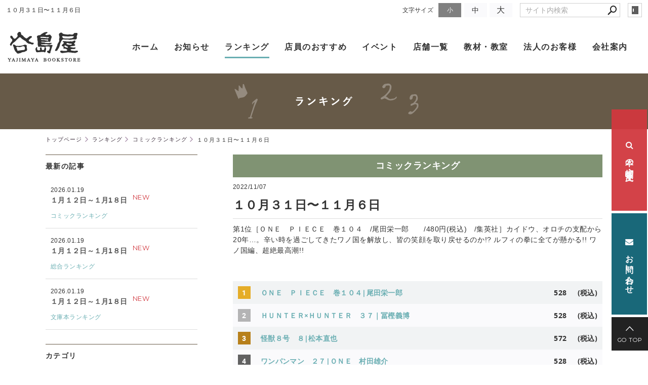

--- FILE ---
content_type: text/html; charset=utf-8
request_url: https://www.yajimaya.co.jp/ranking/?mode=detail&article=849
body_size: 4713
content:
<!DOCTYPE html>
<html lang="ja">
	<head prefix="og: http://ogp.me/ns# fb: http://ogp.me/ns/fb# article: http://ogp.me/ns/article# website: http://ogp.me/ns/website#">
	<meta charset="UTF-8">
	<meta name="content-language" content="ja" />
	<meta name="robots" content="index,follow" />
	<meta name="revisit_after" content="7 days" />
	<meta name="author" content="(株)谷島屋" />
	<title>１０月３１日〜１１月６日 | ランキング | 谷島屋書店｜小説・コミック・専門書・ブックカフェ</title>

    <meta name="description" content="第1位［ＯＮＥ　ＰＩＥＣＥ　巻１０４　/尾田栄一郎　　/480円(税込)　/集英社］カイドウ、オロチの支配から20年…。辛い時を過ごしてきたワノ国を解放し、皆の笑顔を取り戻せるのか!? ルフィの拳に全てが懸かる!! ワノ国編、超絶最高潮!!" />
	<meta name="keywords" content="本屋,書店,谷島屋,谷島屋書店,谷島屋オンライン書店,静岡,本,書籍" />

	<meta itemprop="name" content="１０月３１日〜１１月６日 | ランキング | 谷島屋書店｜小説・コミック・専門書・ブックカフェ"/>
	<meta itemprop="image" content="https://www.yajimaya.co.jp//hs_data/content2/up_img/thumb-wannpi-su104.jpg"/>

	<meta property="og:site_name" content="谷島屋書店｜小説・コミック・専門書・ブックカフェ" />
	<meta property="og:title" content="１０月３１日〜１１月６日 | ランキング"/>
	<meta property="og:type" content="article"/>
	<meta property="og:url" content="https://www.yajimaya.co.jp/ranking/?mode=detail&article=849"/>
	<meta property="og:image" content="https://www.yajimaya.co.jp//hs_data/content2/up_img/thumb-wannpi-su104.jpg"/>
	<meta property="og:description" content="第1位［ＯＮＥ　ＰＩＥＣＥ　巻１０４　/尾田栄一郎　　/480円(税込)　/集英社］カイドウ、オロチの支配から20年…。辛い時を過ごしてきたワノ国を解放し、皆の笑顔を取り戻せるのか!? ルフィの拳に全てが懸かる!! ワノ国編、超絶最高潮!!">
	<meta property="og:locale" content="ja_JP" />

	<link rel="canonical" href="https://www.yajimaya.co.jp/ranking/?mode=detail&article=849"/>
	<link rel="alternate" type="application/rss+xml" title="ROR" href="/sitemap.xml" />
	<link rel="alternate" type="text/html" title="ATOM" href="main.php?feed=atom" />
<link rel="alternate" type="text/xml" title="RSS .92" href="main.php?feed=rss" />
<link rel="alternate" type="application/rss+xml" title="RSS 2.0" href="main.php?feed=rss2" />
	
	<link rel="start" href="/index.php" title="谷島屋書店｜小説・コミック・専門書・ブックカフェ" />
	<link rel="chapter" href="/topics/" title="お知らせ" />
	<link rel="chapter" href="/ranking/" title="ランキング" />
	<link rel="chapter" href="/recommend/" title="店員のおすすめ" />
	<link rel="chapter" href="/shop/" title="店舗" />
	<link rel="chapter" href="/about/" title="会社案内" />
	<link rel="chapter" href="/inquiry/" title="お問い合わせ" />
	<link rel="chapter" href="/privacy.php" title="プライバシーポリシー" />
	<link rel="chapter" href="/sitemap.php" title="サイトマップ" />
	<script>var hsRoot = "//secure.websapo.jp/";</script>
	<script src="//secure.websapo.jp/hs_js/assets.js"></script>
	<noscript>
		<section class="status">Javascriptが無効になっているため、正常に表示できない場合があります。</section>
	</noscript>
	<meta name="viewport" content="width=1000">
	<link href="//secure.websapo.jp/_site_template/layout/110_v1/asset/css/common.min.css" rel="stylesheet" id="defaultCSS" media="screen, projection, print" />
    <link href="//secure.websapo.jp/hs_asset/css/editor_template.min.css" rel="stylesheet" media="screen, projection, print" />
		<!--[if lte IE 8]>
		<script src="//secure.websapo.jp/_site_template/layout/110_v1/asset/js/PIE.js"></script>
	<![endif]-->
	<script src="//secure.websapo.jp/_site_template/layout/110_v1/asset/js/init.js"></script>
	<link rel="stylesheet" href="/asset/css/customize.min.css?ts=20250502" />
<script type="text/javascript" src="/asset/js/plugins.js?ts=20200520"></script>
<script type="text/javascript" src="/asset/js/init.js?ts=20230322"></script>
<meta name="google-site-verification" content="QC43EM-ir7_2L-Rdgz_Z0Vqk8vGaVYnagVCGjvPhzeI" />
<meta name="msvalidate.01" content="2FD6B3B8D6297AED2BC336F7EC69215D" />
<meta name="google-site-verification" content="4g2h4hsa5NC_Y4iSvDfWiQEK7n8Udi2ao1HyCNtMLbk" />
<meta name="msvalidate.01" content="63CA009E4AA3A03EFCDFF1550C441836" />
<!-- Google Tag Manager -->
<script>(function(w,d,s,l,i){w[l]=w[l]||[];w[l].push({'gtm.start':
new Date().getTime(),event:'gtm.js'});var f=d.getElementsByTagName(s)[0],
j=d.createElement(s),dl=l!='dataLayer'?'&l='+l:'';j.async=true;j.src=
'https://www.googletagmanager.com/gtm.js?id='+i+dl;f.parentNode.insertBefore(j,f);
})(window,document,'script','dataLayer','GTM-5Z3LP3G');</script>
<!-- End Google Tag Manager -->
<!-- Google Tag Manager (noscript) -->
<noscript><iframe src="https://www.googletagmanager.com/ns.html?id=GTM-5Z3LP3G"
height="0" width="0" style="display:none;visibility:hidden"></iframe></noscript>
<!-- End Google Tag Manager (noscript) -->
</head>
  <body class="is--ranking is--detail is--article-849">

		<div id="allbox">
 
		<section class="toolbar">
			<div class="row">
				<h1 class="column-1-2" title="１０月３１日〜１１月６日">１０月３１日〜１１月６日</h1>
				<div class="tools column-1-2">
					<section class="hybsLogin right">
						<a href="/hs_admin/" class="button button-small button-border " target="_blank" title="サイト管理画面">login</a>
					</section>
					<!-- /.login -->
					<form method="post" action="/search.php">
					<section class="hybsSearch input-group right">
							<input type="text" name="search" class="input-small" placeholder="サイト内検索" value="">
							<span class="input-group-button input-group-button-small">
								<button type="submit" class="button button-text icon-search"></button>
							</span>
					</section>
					<!-- /.hybsSearch input-group -->
					</form>
					<section class="fontChange right">
						<label>文字サイズ</label>
						<button class="button button-small font-small current" data-font-size="fontSmall">小</button>
						<button class="button button-small font-middle" data-font-size="fontMiddle">中</button>
						<button class="button button-small font-large" data-font-size="fontLarge">大</button>
					</section>
					<!-- /.fontCange -->
				</div>
				<!-- /.tools -->
			</div>
			<!-- /.row -->
		</section>
		<!-- /.toolbar -->
<header id="header">
		<a href="https://www.yajimaya.co.jp/"><img src="/sitelogo.jpg" alt="谷島屋書店｜小説・コミック・専門書・ブックカフェ"></a>	</header>
<nav id="gmenu" class="nav-inline">
	<ul>
								<li><a href="/" class="mhome" title="トップページ">トップページ</a></li>
												<li><a href="/topics/" class="mtopics" title="お知らせ">お知らせ</a></li>
												<li><a href="/ranking/" class="mranking current" title="ランキング">ランキング</a></li>
												<li><a href="/recommend/" class="mrecommend" title="店員のおすすめ">店員のおすすめ</a></li>
												<li><a href="/shop/" class="mshop" title="店舗">店舗</a></li>
												<li><a href="/about/" class="mabout" title="会社案内">会社案内</a></li>
														<li><a href="/inquiry/" class="minquiry" title="お問い合わせ">お問い合わせ</a></li>
																						</ul>
</nav>
<!-- /#gmenu -->
		<section class="mainImg">
			<div class="mainImgInner">
				<img src="/asset/img/content_image/ranking.png" alt="ランキング" />
			</div>
		</section>
		<!-- /.mainImg -->


<div class="breadcrumbs">
	<ol>
		<li itemscope="itemscope" itemtype="http://data-vocabulary.org/Breadcrumb">
			<a href="/" itemprop="url" title="トップページ"><span itemprop="title">トップページ</span></a>
		</li>
		<li itemscope="itemscope" itemtype="http://data-vocabulary.org/Breadcrumb">
			<a itemprop="url" href="/ranking/" title="ランキング"><span itemprop="title">ランキング</span></a>
		</li>
		<li itemscope="itemscope" itemtype="http://data-vocabulary.org/Breadcrumb">
			<a itemprop="url" href="/ranking/main.php?mode=list&cat=3" title="コミックランキング">			<span itemprop="title">コミックランキング</span>
			</a>		</li>
		<li itemscope="itemscope" itemtype="http://data-vocabulary.org/Breadcrumb">
			<span itemprop="title">１０月３１日〜１１月６日</span>
		</li>
	</ol>
</div>
<!-- /.breadcrumbs -->
	<div class="containerWrap">
		<div id="container" class="row main-right">
			<div id="main" class="column-3-4">
			
								
			<!--
<div id="exmain">
<div id="main" class="center">
-->

<!--//ELEMENT-->

<div class="element element_detail">


<div class="title"><h4 class="catetitle">コミックランキング</h4></div>
<div class="contents">

<div class="detail_title">
<p class="date datetop">2022/11/07</p>
<h5 class="hs_entrytitle">１０月３１日〜１１月６日</h5>

<p class="catchcp">第1位［ＯＮＥ　ＰＩＥＣＥ　巻１０４　/尾田栄一郎　　/480円(税込)　/集英社］カイドウ、オロチの支配から20年…。辛い時を過ごしてきたワノ国を解放し、皆の笑顔を取り戻せるのか!? ルフィの拳に全てが懸かる!! ワノ国編、超絶最高潮!!</p></div>


<div class="entry">


<table class="p-ranking" style="width: 1279px; height: 333px;" data-plugin="ranking">
<tbody>
<tr style="height: 32px;">
<th class="p-ranking__rank" style="width: 105px; height: 32px;" data-ranking="rank">1</th>
<td class="p-ranking__title" style="width: 781px; height: 32px;"><a href="https://www.honyaclub.com/shop/g/g20694556/" target="_blank" rel="noopener"><span>ＯＮＥ　ＰＩＥＣＥ　巻１０４|尾田栄一郎　</span></a></td>
<td class="p-ranking__price" style="width: 387px; height: 32px;"><span>528&nbsp; &nbsp; &nbsp;(</span>税込)</td>
</tr>
<tr style="height: 32px;">
<th class="p-ranking__rank" style="width: 105px; height: 32px;" data-ranking="rank">2</th>
<td style="width: 781px; height: 32px;" width="124"><a href="https://www.honyaclub.com/shop/g/g20694558/" target="_blank" rel="noopener">ＨＵＮＴＥＲ&times;ＨＵＮＴＥＲ　３７｜冨樫義博</a></td>
<td class="p-ranking__price" style="width: 387px; height: 32px;"><span>528&nbsp; &nbsp; &nbsp;(</span>税込)</td>
</tr>
<tr style="height: 32px;">
<th class="p-ranking__rank" style="width: 105px; height: 32px;" data-ranking="rank">3</th>
<td class="p-ranking__title" style="width: 781px; height: 32px;"><a href="https://www.honyaclub.com/shop/g/g20694557/" target="_blank" rel="noopener">怪獣８号　８|松本直也</a></td>
<td class="p-ranking__price" style="width: 387px; height: 32px;"><span>572&nbsp; &nbsp; &nbsp;(</span>税込)</td>
</tr>
<tr style="height: 32px;">
<th class="p-ranking__rank" style="width: 105px; height: 32px;" data-ranking="rank">4</th>
<td class="p-ranking__title" style="width: 781px; height: 32px;"><a href="https://www.honyaclub.com/shop/g/g20695425/" target="_blank" rel="noopener">ワンパンマン　２７|ＯＮＥ<span>　</span>村田雄介<span>　</span></a></td>
<td class="p-ranking__price" style="width: 387px; height: 32px;"><span>528&nbsp; &nbsp; &nbsp;(</span>税込)</td>
</tr>
<tr style="height: 32px;">
<th class="p-ranking__rank" style="width: 105px; height: 32px;" data-ranking="rank">5</th>
<td class="p-ranking__title" style="width: 781px; height: 32px;"><a href="https://www.honyaclub.com/shop/g/g20676123/" target="_blank" rel="noopener"><span>ＳＰＹ&times;ＦＡＭＩＬＹ　１０｜遠藤達哉　</span></a></td>
<td class="p-ranking__price" style="width: 387px; height: 32px;"><span>528&nbsp; &nbsp; &nbsp;(</span>税込)</td>
</tr>
<tr style="height: 32px;">
<th class="p-ranking__rank" style="width: 105px; height: 32px;" data-ranking="rank">6</th>
<td class="p-ranking__title" style="width: 781px; height: 32px;"><a href="https://www.honyaclub.com/shop/g/g20695423/" target="_blank" rel="noopener">青の祓魔師　２８|加藤和恵<span>　</span></a></td>
<td class="p-ranking__price" style="width: 387px; height: 32px;"><span>594&nbsp; &nbsp; &nbsp;(税込)</span></td>
</tr>
<tr style="height: 32px;">
<th class="p-ranking__rank" style="width: 105px; height: 32px;" data-ranking="rank">7</th>
<td style="height: 32px; width: 781px;" width="69" height="24"><a href="https://www.honyaclub.com/shop/g/g20695422/" target="_blank" rel="noopener">ブラッククローバー　３３|田畠裕基</a></td>
<td class="p-ranking__price" style="width: 387px; height: 32px;"><span>528&nbsp; &nbsp; &nbsp;(</span>税込)</td>
</tr>
<tr style="height: 32px;">
<th class="p-ranking__rank" style="width: 105px; height: 32px;" data-ranking="rank">8</th>
<td style="width: 781px; height: 32px;" width="113"><a href="https://www.honyaclub.com/shop/g/g20695421/" target="_blank" rel="noopener">ザ・ファブル　The second contact　５|南勝久</a></td>
<td class="p-ranking__price" style="width: 387px; height: 32px;"><span>726&nbsp; &nbsp; &nbsp;(</span>税込)</td>
</tr>
<tr style="height: 33px;">
<th class="p-ranking__rank" style="width: 105px; height: 46px;" data-ranking="rank">9</th>
<td class="xl63" style="height: 46px; width: 781px;" width="69" height="24"><a href="https://www.honyaclub.com/shop/g/g20677416/" target="_blank" rel="noopener">チェンソーマン　１２|藤本タツキ<span>　</span></a></td>
<td class="p-ranking__price" style="width: 387px; height: 46px;"><span>484&nbsp; &nbsp; &nbsp;(税込)</span></td>
</tr>
<tr style="height: 32px;">
<th class="p-ranking__rank" style="width: 105px; height: 31px;" data-ranking="rank">10</th>
<td class="p-ranking__title" style="width: 781px; height: 31px;"><a href="https://www.honyaclub.com/shop/g/g20694561/" target="_blank" rel="noopener"><span>虫かぶり姫　７|喜久田ゆい　由唯　椎名咲月　</span></a></td>
<td class="p-ranking__price" style="width: 387px; height: 31px;"><span>710&nbsp; &nbsp; &nbsp;(</span>税込)</td>
</tr>
</tbody>
</table>

<br clear="all" />

</div><!--//ENTRY-->

<div class="detailfooter">



	<div class="paginationbox">
	<p class="totalpages">489 / 1309</p>
	<div class="pageNav">
				<a href="?mode=detail&amp;article=850" class="prev">前のページヘ</a>
				<div class="backbtn">
					<a href="/ranking/?mode=list&page=489">一覧へ戻る</a>
				</div>
		<!-- /.backbtn -->
				<a href="?mode=detail&amp;article=848" class="next">次のページヘ</a>
			</div>
	<!-- /.pageNav -->
</div>
<!-- /.paginationbox -->









</div>

</div>
</div>

<!--//ELEMENT-->

<!--</div>--><!--//MAIN-->
<!--</div>--><!--//EXMAIN-->

			</div>
			<!-- /#main -->
			<div id="side" class="column-1-4">
				<section class="block">
		



<div class="element element_side_block layout_b_pattern15"><div class="title title_side_block"><h4>最新の記事</h4></div>
<div class="contents contents_text">


<div class="contents">
<p class="date">2026/01/19</p>
<h5><a href="/ranking/?mode=detail&article=1363" title="１月１２日～１月1８日">１月１２日～１月1８日</a> <p class="catetitle">[<a href="/ranking/?mode=list&cat=3" title="コミックランキング">コミックランキング</a>]</p>
<span class="new">NEW</span></h5><div class="clear"></div>
<!--カート用値段表示-->

</div>


<div class="contents">
<p class="date">2026/01/19</p>
<h5><a href="/ranking/?mode=detail&article=1362" title="１月１２日～１月1８日">１月１２日～１月1８日</a> <p class="catetitle">[<a href="/ranking/?mode=list&cat=1" title="総合ランキング">総合ランキング</a>]</p>
<span class="new">NEW</span></h5><div class="clear"></div>
<!--カート用値段表示-->

</div>


<div class="contents">
<p class="date">2026/01/19</p>
<h5><a href="/ranking/?mode=detail&article=1361" title="１月１２日～１月1８日">１月１２日～１月1８日</a> <p class="catetitle">[<a href="/ranking/?mode=list&cat=2" title="文庫本ランキング">文庫本ランキング</a>]</p>
<span class="new">NEW</span></h5><div class="clear"></div>
<!--カート用値段表示-->

</div>
</div>
</div>


			</section>
			<!-- /.block -->
				<section class="block">
		



<div class="element element_side_block layout_b_pattern6"><div class="title title_side_block"><h4>カテゴリ</h4></div>
<div class="contents contents_cat">
<div class="catart">
<ul class="cat"><li><a href="/ranking/?mode=list&cat=1" title="総合ランキング">総合ランキング </a></li></ul>
</div>
<div class="catart">
<ul class="cat"><li><a href="/ranking/?mode=list&cat=2" title="文庫本ランキング">文庫本ランキング </a></li></ul>
</div>
<div class="catart">
<ul class="cat"><li><a href="/ranking/?mode=list&cat=3" title="コミックランキング">コミックランキング </a></li></ul>
</div>


</div>
</div>



			</section>
			<!-- /.block -->
				</div>
			<!-- /#main -->
			
		</div>
		<!-- /#container -->
	</div>
	<!-- /.containerWrap -->
		<footer>
	<a href="#top" class="pagetop">page top</a>
	<nav id="footerNav">
		<ul class="contentsNav">
			<li>
				<a href="/" title="トップページ">トップページ</a>
			</li>

					<li>
				<a href="/topics/" title="お知らせ">お知らせ</a>
			</li>
					<li>
				<a href="/ranking/" title="ランキング">ランキング</a>
			</li>
					<li>
				<a href="/recommend/" title="店員のおすすめ">店員のおすすめ</a>
			</li>
					<li>
				<a href="/shop/" title="店舗">店舗</a>
			</li>
					<li>
				<a href="/about/" title="会社案内">会社案内</a>
			</li>
					<li>
				<a href="/inquiry/" title="お問い合わせ">お問い合わせ</a>
			</li>
					</ul>
		<ul class="subNav">
									<li><a href="/privacy.php" title="プライバシーポリシー">プライバシーポリシー</a></li>									<li><a href="/sitemap.php" title="サイトマップ">サイトマップ</a></li>		</ul>
	</nav>
	<!-- /#footerNav -->
	<small class="copyright"><a href="https://www.yajimaya.co.jp/" title="谷島屋書店｜小説・コミック・専門書・ブックカフェ" >Copyright 2017-2025. yajimaya. All Rights Reserved.</a></small>
	<small class="promotion"><a href="https://www.websapo.jp/" target="_blank" rel="nofollow">Websapo</a></small>
	
	
</footer>	</div>
	<!-- /#allbox -->
	
	</body>
</html>

--- FILE ---
content_type: text/html; charset=UTF-8
request_url: https://www.yajimaya.co.jp/asset/php/instagram.php?amount=21&dispSize=160&userId=4395186247&userName=yajimaya1872
body_size: 18702
content:
{"name":"\u8c37\u5cf6\u5c4b\u66f8\u5e97","media":{"data":[{"caption":"\u30a4\u30aa\u30f3\u30e2\u30fc\u30eb\u5fd7\u90fd\u5442\u5e97\u30fb\u5e97\u9577\uff1a\u4e2d\u8c37\u306e\u304a\u3059\u3059\u3081\n\u300e\u55ab\u8336\u30a2\u30cd\u30e2\u30cd \uff11\u300f\u3000\u3000\n\u67d8\u690d\u6587\uff08\u4e2d\u65e5\u65b0\u805e\u6771\u4eac\u672c\u793e\uff09\n \n \n\u6771\u4eac\u65b0\u805e\u30fb\u4e2d\u65e5\u65b0\u805e\u306b\u3066\u9023\u8f09\u4e2d\u306e\u55ab\u8336\u6f2b\u753b\u306e\u5358\u884c\u672c\u7b2c\uff11\u5dfb\u76ee\u3067\u3059\u3002\n \n\u3053\u306e\u6f2b\u753b\u306e\u9b45\u529b\u3092\u4e00\u8a00\u3067\u4f1d\u3048\u308b\u306e\u306f\u306a\u304b\u306a\u304b\u96e3\u3057\u3044\u306e\u3067\u3001\u307e\u305a\u306f\u8868\u7d19\u3092\u3054\u89a7\u304f\u3060\u3055\u3044\u3002\n \n\u8131\u529b\u611f\u6ea2\u308c\u308b\u30a4\u30e9\u30b9\u30c8\u304c\u3053\u306e\u6f2b\u753b\u3092\u7269\u8a9e\u3063\u3066\u3044\u308b\u3068\u8a00\u3063\u3066\u3082\u904e\u8a00\u3067\u306f\u3042\u308a\u307e\u305b\u3093\u3002\n \n\u30a4\u30e9\u30b9\u30c8\u306e\u901a\u308a\u8a71\u3082\u30ad\u30e3\u30e9\u3082\u3068\u306b\u304b\u304f\u3086\u308b\u3044\u3001\u305f\u307e\u306b\u771f\u9762\u76ee\u3068\u601d\u3063\u305f\u3089\u3084\u3063\u3071\u308a\u3086\u308b\u3044\u3002\n \n\u771f\u9762\u76ee\u306a\u30ad\u30e3\u30e9\u3067\u3082\u5e97\u5185\u306b\u5165\u308b\u3068\u306a\u305c\u304b\u3086\u308b\u304f\u306a\u308b\u4e0d\u601d\u8b70\u306a\u55ab\u8336\u30a2\u30cd\u30e2\u30cd\u3002\n \n\u8aad\u3093\u3067\u3044\u308b\u3068\u81ea\u7136\u3068\u80a9\u306e\u529b\u304c\u629c\u3051\u3066\u306e\u3093\u3073\u308a\u3057\u305f\u6c17\u5206\u306b\u306a\u308c\u308b\u6f2b\u753b\u3067\u3059\u3002\n \n \n\u307e\u305f\u4f5c\u4e2d\u3067\u767b\u5834\u3059\u308b\u30a2\u30cd\u30e2\u30cd\u306e\u6599\u7406\u3082\u5fc5\u898b\uff01\n \n\u79c1\u306e\u30a4\u30c1\u30aa\u30b7\u306f\u304a\u6b63\u6708\u9650\u5b9a\u306e\u300c\u304a\u305b\u3061\u306e\u6b8b\u308a\u30d1\u30d5\u30a7\u300d\u3067\u3059\u3002\n \n\u30d1\u30d5\u30a7\u306e\u4e00\u756a\u4e0b\u306e\u5177\u6750\u306b\u30a2\u30cd\u30e2\u30cd\u3089\u3057\u3055\u304c\u51fa\u3066\u3044\u307e\u3059\u30fb\u30fb\u30fb \n \n \n \n#\u55ab\u8336\u30a2\u30cd\u30e2\u30cd\n#\u67d8\u690d\u6587 #\u4e2d\u65e5\u65b0\u805e\u6771\u4eac\u672c\u793e\n#\u8c37\u5cf6\u5c4b #\u8c37\u5cf6\u5c4b\u66f8\u5e97 #\u66f8\u5e97\u54e1\n#\u66f8\u5e97\u54e1\u306e\u304a\u3059\u3059\u3081\n#\u672c\u304c\u597d\u304d #bookstagram","media_type":"IMAGE","media_url":"https:\/\/scontent-nrt6-1.cdninstagram.com\/v\/t51.82787-15\/613586357_18388400371146248_636413242638228461_n.jpg?stp=dst-jpg_e35_tt6&_nc_cat=110&ccb=7-5&_nc_sid=18de74&efg=eyJlZmdfdGFnIjoiRkVFRC5iZXN0X2ltYWdlX3VybGdlbi5DMyJ9&_nc_ohc=kvYvQ0VXIW8Q7kNvwHceiLB&_nc_oc=AdlDFWvu6cbp92glHh7bvq-i9Rk5bdYFCDRnc3LMZ1W73Gvt24dmCqR5HC6-cIIprME&_nc_zt=23&_nc_ht=scontent-nrt6-1.cdninstagram.com&edm=AL-3X8kEAAAA&_nc_gid=BdIOTm1KNUQFevooM8d1fg&oh=00_AfrvhIKrQXq0utzOpOsQTJBFTgKyvomR645AwRZPQNVQfA&oe=6973B99F","permalink":"https:\/\/www.instagram.com\/p\/DTkeIb9EZsO\/","id":"18100567525878440"},{"caption":"\u30a2\u30d4\u30bf\u78d0\u7530\u5e97\uff1a\u99ac\u6df5\u306e\u304a\u3059\u3059\u3081\n\u300e\u304a\u7953\u3044\u306f\u5bb6\u653f\u592b\u306e\u4ed5\u4e8b\u3067\u3059\u304b\u300f\n\u6fa4\u6751\u5fa1\u5f71\uff08\u6587\u85dd\u6625\u79cb\uff09\n \n \n\u6fa4\u6751\u5fa1\u5f71\u5148\u751f\u306e\u300c\u61a7\u308c\u306e\u4f5c\u5bb6\u306f\u4eba\u9593\u3058\u3083\u3042\u308a\u307e\u305b\u3093\u3067\u3057\u305f\u300d\u300c\u51c6\u6559\u6388\u30fb\u9ad8\u69fb\u5f70\u826f\u306e\u63a8\u5bdf\u300d\u304c\u3069\u3061\u3089\u3082\u5927\u597d\u304d\u3067\u3001\n\u65b0\u3057\u3044\u30b7\u30ea\u30fc\u30ba\u304c\u59cb\u307e\u308b\u3068\u77e5\u308a\u5b09\u3005\u3068\u3057\u3066\u8aad\u3093\u3060\u4eca\u4f5c\u3002\n \n\u8cb8\u672c\u5c4b\u5e97\u4e3b\u3068\u7953\u3044\u5c4b\uff12\u3064\u306e\u9854\u3092\u6301\u3064\u900f\u3068\u3001\n\u305d\u3053\u306b\u6d3e\u9063\u3055\u308c\u305f\u5b66\u751f\u30a2\u30eb\u30d0\u30a4\u30c8\u306e\u5bb6\u653f\u592b\u30fb\u79cb\u751f\u306e\u30d0\u30c7\u30a3\u30b9\u30c8\u30fc\u30ea\u30fc\u3002\n \n\u5bfe\u4eba\u6050\u6016\u75c7\u3067\u8cb8\u672c\u5c4b\u306b\u6765\u305f\u5ba2\u3068\u306e\u30b3\u30df\u30e5\u30cb\u30b1\u30fc\u30b7\u30e7\u30f3\u3082\u3067\u304d\u306a\u3044\u900f\u304c\n\u300c\u971e\u6255\u3044\u3092\u304a\u9858\u3044\u3057\u305f\u3044\u300d\u3068\u8a00\u308f\u308c\u305f\u9014\u7aef\u306b\u6bc5\u7136\u3068\u3057\u305f\u614b\u5ea6\u306b\u306a\u308b\u7406\u7531\u3068\u3001\n\u5927\u5b66\u3092\u4f11\u5b66\u3057\u3066\u5bb6\u653f\u592b\u306e\u30a2\u30eb\u30d0\u30a4\u30c8\u306b\u52e4\u3057\u3080\u79cb\u751f\u304c\u62b1\u3048\u308b\u79d8\u5bc6\u304c\u660e\u304b\u3055\u308c\u305f\u3068\u304d\u3001\n\u304e\u3085\u3063\u3068\u80f8\u304c\u7de0\u3081\u4ed8\u3051\u3089\u308c\u307e\u3057\u305f\u3002\n \n\u4eca\u5f8c\u7d9a\u3044\u3066\u3044\u304f\u306e\u3067\u3042\u308d\u3046\u30b7\u30ea\u30fc\u30ba\u306e\uff11\u4f5c\u76ee\u3001\u305c\u3072\u4eca\u306e\u5185\u306b\u8aad\u3093\u3067\u3044\u305f\u3060\u304d\u305f\u3044\u3067\u3059\u3002\n \n \n#\u304a\u7953\u3044\u306f\u5bb6\u653f\u592b\u306e\u4ed5\u4e8b\u3067\u3059\u304b\n#\u6fa4\u6751\u5fa1\u5f71 #\u6587\u85dd\u6625\u79cb \n#\u8c37\u5cf6\u5c4b #\u8c37\u5cf6\u5c4b\u66f8\u5e97 #\u66f8\u5e97\u54e1\n#\u66f8\u5e97\u54e1\u306e\u304a\u3059\u3059\u3081\n#\u672c\u304c\u597d\u304d #bookstagram","media_type":"IMAGE","media_url":"https:\/\/scontent-nrt1-2.cdninstagram.com\/v\/t51.82787-15\/612408165_18387868783146248_8432335242031126907_n.jpg?stp=dst-jpg_e35_tt6&_nc_cat=101&ccb=7-5&_nc_sid=18de74&efg=eyJlZmdfdGFnIjoiRkVFRC5iZXN0X2ltYWdlX3VybGdlbi5DMyJ9&_nc_ohc=_HU6-gZ0GMcQ7kNvwEj5Yh-&_nc_oc=AdmYX5fPXlSXmLitiEN5i5eh04tTguFquH5s4J1FwXKpuL_iag1jQ9n7Zg1lL0Xngi0&_nc_zt=23&_nc_ht=scontent-nrt1-2.cdninstagram.com&edm=AL-3X8kEAAAA&_nc_gid=BdIOTm1KNUQFevooM8d1fg&oh=00_AfqhSCdqc-QF0Jfs6YxV8xvNvTTqwnZBn8iYKOq8WK111g&oe=6973BDB3","permalink":"https:\/\/www.instagram.com\/p\/DTXSYDLEbMM\/","id":"17894406126388764"},{"caption":"\u6d5c\u677e\u672c\u5e97\u30fb\u5e97\u9577\uff1a\u5185\u85e4\u306e\u304a\u3059\u3059\u3081\n\u300e\u30ef\u30f3\u30c0\u30f3\u30b9\u300f\n\u73c8\u7432\uff08\u8b1b\u8ac7\u793e\uff09\n \n \n\u97f3\u304c\u805e\u3053\u3048\u3066\u304d\u305d\u3046\u306a\u30c0\u30f3\u30b9\u6f2b\u753b\uff01\n\u30c0\u30f3\u30b9\u306e\u9b45\u529b\u306b\u53d6\u308a\u3064\u304b\u308c\u305f\u9ad8\u6821\u751f\u304c\u3001\u30c0\u30f3\u30b9\u3067\u81ea\u5206\u3092\u8868\u73fe\u3057\u3066\u3044\u304f\u304a\u8a71\u3002\n\u6628\u4eca\u3001\u30b7\u30e7\u30fc\u30c8\u52d5\u753b\u4e2d\u5fc3\u306b\u30c0\u30f3\u30b9\u30d6\u30fc\u30e0\u304c\u4eba\u6c17\u3067\u3001\n\u65e5\u672c\u4eba\u30c0\u30f3\u30b5\u30fc\u305f\u3061\u304c\u4e16\u754c\u3067\u6d3b\u8e8d\u3057\u3066\u3044\u308b\u306e\u3092\u76ee\u306b\u3059\u308b\u3002\n\u305d\u3093\u306a\u30c0\u30f3\u30b5\u30fc\u305f\u3061\u304c\u3001\u30d6\u30ec\u30a4\u30ad\u30f3\u306f\u3082\u3061\u308d\u3093\u3001\n\u30cf\u30a6\u30b9\u3001\u30d2\u30c3\u30d7\u30db\u30c3\u30d7\u3068\u3001\u30b3\u30df\u30c3\u30af\u306e\u4e2d\u3067\u30c0\u30f3\u30b5\u30fc\u304c\u52d5\u3044\u3066\u3044\u308b\u304b\u306e\u3088\u3046\u306a\u8e8d\u52d5\u611f\uff01\n\u305d\u3057\u3066\u3001\u30b9\u30d4\u30fc\u30c9\u611f\u3042\u3075\u308c\u308b\u30b9\u30c8\u30fc\u30ea\u30fc\u306f\u3001\u8aad\u8005\u3092\u98fd\u304d\u3055\u305b\u306a\u3044\u3002\n\u8aad\u307f\u306a\u304c\u3089\u3001\u5ea7\u3063\u3066\u3044\u3089\u308c\u306a\u304f\u306a\u3063\u3066\u3001\u30b9\u30c6\u30c3\u30d7\u3092\u8e0f\u3093\u3067\u4f53\u304c\u52d5\u3044\u3066\u3057\u307e\u3046\u306a\u3093\u3066\u4f5c\u54c1\u306f\u306a\u304b\u3063\u305f\u304b\u3082\uff1f\uff1f\n\u8a00\u8449\u3067\u306f\u4f1d\u3048\u3089\u308c\u306a\u3044\u3053\u3068\u3082\u3001\u81ea\u5206\u3092\u8eab\u4f53\u3067\u8868\u73fe\u3059\u308b\u4e8b\u3067\u901a\u3058\u308b\u304b\u3082\u3057\u308c\u306a\u3044\u3068\u601d\u308f\u305b\u3066\u304f\u308c\u308b\uff01\n\u81ea\u5206\u3092\u8a00\u8449\u3067\u8868\u73fe\u3067\u304d\u306a\u3044\u6642\u306f\u3001\u8e0a\u3063\u3066\u3057\u307e\u3048\uff01\uff01\uff01\n \n \n \n#\u30ef\u30f3\u30c0\u30f3\u30b9 #\u73c8\u7432 #\u8b1b\u8ac7\u793e\n#\u8c37\u5cf6\u5c4b #\u8c37\u5cf6\u5c4b\u66f8\u5e97 #\u66f8\u5e97\u54e1\n#\u66f8\u5e97\u54e1\u306e\u304a\u3059\u3059\u3081\n#\u672c\u304c\u597d\u304d #bookstagram","media_type":"IMAGE","media_url":"https:\/\/scontent-nrt1-1.cdninstagram.com\/v\/t51.82787-15\/610689615_18387868417146248_9130528385087959050_n.jpg?stp=dst-jpg_e35_tt6&_nc_cat=103&ccb=7-5&_nc_sid=18de74&efg=eyJlZmdfdGFnIjoiRkVFRC5iZXN0X2ltYWdlX3VybGdlbi5DMyJ9&_nc_ohc=duWfQL40zRgQ7kNvwEEWaD3&_nc_oc=Adnj2RtUaa8LGM7HLxT1EA9LJQkEnQ5q8XeuUCE4uQ4MwE7Gzqsnwi-LF4ewlm4wJT0&_nc_zt=23&_nc_ht=scontent-nrt1-1.cdninstagram.com&edm=AL-3X8kEAAAA&_nc_gid=BdIOTm1KNUQFevooM8d1fg&oh=00_AfoDPAwmdZNArx_w5PwrIJLMfPE18-Y6d2igHLg_S-NmPg&oe=6973BA9A","permalink":"https:\/\/www.instagram.com\/p\/DTXR3KEkXtS\/","id":"18049368206695040"},{"caption":"\u30b3\u30df\u30c3\u30af\u30d0\u30a4\u30e4\u30fc\uff1a\u751f\u6fa4\u306e\u304a\u3059\u3059\u3081\n\u300e\u53cb\u9054\u3060\u3063\u305f\u4eba\u300f\n\u7d79\u7530\u307f\u3084 (\u5149\u6587\u793e)\n \n \n\u3053\u308c\u306f\u81ea\u5206\u3060\u3063\u305f\u304b\u3082\u3057\u308c\u306a\u3044\u3002\n\u305d\u3093\u306a\u98a8\u306b\u611f\u3058\u305f\u73fe\u4ee3\u306e\u300c\u53cb\u9054\u300d\u3068\u3044\u3046\u8a00\u8449\u306b\u3001\u30cf\u30c3\u3068\u3055\u305b\u3089\u308c\u307e\u3057\u305f\u3002\n \n \n#\u53cb\u9054\u3060\u3063\u305f\u4eba #\u7d79\u7530\u307f\u3084 #\u5149\u6587\u793e\n#\u8c37\u5cf6\u5c4b #\u8c37\u5cf6\u5c4b\u66f8\u5e97 #\u66f8\u5e97\u54e1\n#\u66f8\u5e97\u54e1\u306e\u304a\u3059\u3059\u3081\n#\u672c\u304c\u597d\u304d #bookstagram","media_type":"IMAGE","media_url":"https:\/\/scontent-nrt1-2.cdninstagram.com\/v\/t51.82787-15\/605438393_18386357782146248_1360240034678633556_n.jpg?stp=dst-jpg_e35_tt6&_nc_cat=104&ccb=7-5&_nc_sid=18de74&efg=eyJlZmdfdGFnIjoiRkVFRC5iZXN0X2ltYWdlX3VybGdlbi5DMyJ9&_nc_ohc=G0E-UKMeUskQ7kNvwHcB5Up&_nc_oc=Admq32VpDjaMguXNnl-mdgJndviVaJLIuZ-DFsgAp_J32jW4KfJ3cJQBKZNaocPvCvE&_nc_zt=23&_nc_ht=scontent-nrt1-2.cdninstagram.com&edm=AL-3X8kEAAAA&_nc_gid=BdIOTm1KNUQFevooM8d1fg&oh=00_AfpovU-JEasG2f1v6rBtEHwoP1w5sUUl3knG7QJCpvuECg&oe=6973C5A4","permalink":"https:\/\/www.instagram.com\/p\/DSzayGnkXCd\/","id":"18075434993597342"},{"caption":"\u5150\u7ae5\u66f8\u30d0\u30a4\u30e4\u30fc\uff1a\u7530\u96dc\u306e\u304a\u3059\u3059\u3081\n\u300e\u306a\u306a\u304f\u3055\u306e\u3048\u307b\u3093 \u306f\u308b \u3042\u304d\u300f\n\u8c37\u672c\u96c4\u6cbb \u5927\u91ce\u516b\u751f (\u5ca9\u5d0e\u66f8\u5e97)\n \n \n\u5e74\u672b\u5e74\u59cb\u306e\u3054\u3061\u305d\u3046\u3068\u8a00\u3048\u3070\u3001\u30af\u30ea\u30b9\u30de\u30b9\u306e\u30c1\u30ad\u30f3\u3001\u30b1\u30fc\u30ad\u3001\u5e74\u8d8a\u3057\u305d\u3070\u3001\u304a\u6b63\u6708\u306e\u304a\u305b\u3061\u3001\u7b49\u3005\u3042\u308a\u307e\u3059\u304c\u3001\n\u500b\u4eba\u7684\u306b\u306f1\u67087\u65e5\u306e\u4e03\u8349\u304c\u3086\u3082\u6b20\u304b\u305b\u307e\u305b\u3093\u3002\n\u30af\u30ea\u30b9\u30de\u30b9\u3084\u304a\u6b63\u6708\u306e\u3054\u3061\u305d\u3046\u3068\u6bd4\u3079\u308b\u3068\u3068\u3066\u3082\u5730\u5473\u306a\u5b58\u5728\u3067\u3059\u304c\u3001\n\u6bce\u5e74\u5f8b\u5100\u306b\u4e03\u8349\u304c\u3086\u3092\u98df\u3057\u3066\u3044\u307e\u3059\u3002\n \n\u305d\u306e\u7406\u7531\u304c\u3001\u30b9\u30fc\u30d1\u30fc\u3067\u58f2\u3089\u308c\u3066\u3044\u308b\u3001\u4e03\u8349\u304c\u3061\u3087\u3063\u3068\u305a\u3064\u30d1\u30c3\u30af\u3055\u308c\u305f\u4e03\u8349\u30bb\u30c3\u30c8\u306e\u5b58\u5728\u306b\u3042\u308a\u307e\u3059\u3002\n\u5c0f\u3055\u306a\u3059\u305a\u306a\u3068\u3059\u305a\u3057\u308d\u304c\u30d1\u30c3\u30af\u306e\u4e2d\u306b\u53ce\u307e\u3063\u305f\u59ff\u3092\u898b\u308b\u3068\n\u53ef\u611b\u3089\u3057\u3055\u3092\u611f\u3058\u3066\u601d\u308f\u305a\u624b\u306b\u53d6\u3063\u3066\u3057\u307e\u3046\u306e\u3067\u3059\u3002\n\u3053\u308c\u304c\u3001\u306a\u305a\u306a\u3067\u3001\u3053\u3063\u3061\u304c\u306f\u3053\u3079\u3089\u3060\u3001\u3068\u898b\u5206\u3051\u3066\u3044\u304f\u306e\u3082\u6bce\u5e74\u306e\u697d\u3057\u307f\u306e\u3072\u3068\u3064\u3067\u3059\u3002\n \n \n\u305d\u306e\u4e03\u8349\u306b\u3064\u3044\u3066\u8a73\u3057\u304f\u306a\u308c\u308b\u7d75\u672c\u304c\u767a\u58f2\u3055\u308c\u307e\u3057\u305f\u3002\n\u4e03\u8349\u3092\u98df\u3079\u308b\u3060\u3051\u3067\u306f\u306a\u304f\u3001\u65e5\u672c\u3067\u6614\u304b\u3089\u89aa\u3057\u307e\u308c\u3066\u3044\u308b\u9451\u8cde\u306e\u4ed5\u65b9\u3084\u904a\u3073\u65b9\u3001\u3044\u308f\u308c\u306a\u3069\u3001\n\u7f8e\u3057\u304f\u611b\u3089\u3057\u3044\u30a4\u30e9\u30b9\u30c8\u3068\u3068\u3082\u306b\u7d39\u4ecb\u3055\u308c\u3066\u3044\u3066\u3001\u307e\u3059\u307e\u3059\u4e03\u8349\u306b\u611b\u7740\u304c\u308f\u3044\u3066\u304f\u308b\u5185\u5bb9\u3067\u3059\u3002\n \n\u307e\u305f\u3001\u3053\u306e\u7d75\u672c\u306f\u524d\u304b\u3089\u3082\u5f8c\u308d\u304b\u3089\u3082\u697d\u3057\u3081\u308b\u7d75\u672c\u3067\u3059\u3002\u8868\u7d19\u306e\u65b9\u304b\u3089\u8aad\u3080\u3068\u3001\n\u300c\u6625\u306e\u4e03\u8349\u300d\u3001\u88cf\u8868\u7d19\u304b\u3089\u8aad\u3080\u3068\u300c\u79cb\u306e\u4e03\u8349\u300d\u306b\u3064\u3044\u3066\u63cf\u304b\u308c\u3066\u3044\u307e\u3059\u3002\n\u79cb\u306e\u4e03\u8349\u306e\u5965\u3086\u304b\u3057\u3044\u82b1\u3092\u3081\u3067\u308b\u306e\u3082\u7d20\u6575\u306a\u98a8\u7fd2\u3060\u306a\u3068\u611f\u3058\u307e\u3059\u3002\n \n\u65e5\u672c\u306e\u884c\u4e8b\u3084\u98a8\u7fd2\u306b\u89e6\u308c\u308b\u3053\u3068\u304c\u591a\u3044\u5e74\u672b\u5e74\u59cb\u306b\u3001\u662f\u975e\u8aad\u3093\u3067\u3044\u305f\u3060\u304d\u305f\u3044\u304a\u3059\u3059\u3081\u306e1\u518a\u3067\u3059\u3002\n \n \n \n#\u306a\u306a\u304f\u3055\u306e\u3048\u307b\u3093 \n#\u8c37\u672c\u96c4\u6cbb #\u5927\u91ce\u516b\u751f #\u5ca9\u5d0e\u66f8\u5e97\n#\u8c37\u5cf6\u5c4b #\u8c37\u5cf6\u5c4b\u66f8\u5e97 #\u66f8\u5e97\u54e1\n#\u66f8\u5e97\u54e1\u306e\u304a\u3059\u3059\u3081\n#\u672c\u304c\u597d\u304d #bookstagram","media_type":"IMAGE","media_url":"https:\/\/scontent-nrt1-2.cdninstagram.com\/v\/t51.82787-15\/608047905_18386356651146248_3583622067255832075_n.jpg?stp=dst-jpg_e35_tt6&_nc_cat=101&ccb=7-5&_nc_sid=18de74&efg=eyJlZmdfdGFnIjoiRkVFRC5iZXN0X2ltYWdlX3VybGdlbi5DMyJ9&_nc_ohc=O4VitpQ56ZcQ7kNvwFEJnc_&_nc_oc=Adk8cuPz0G99KgtQGJOhp8stmB-frf9WIqLP94Kz06xywNOaFClbit1nfCEk-dgVpqw&_nc_zt=23&_nc_ht=scontent-nrt1-2.cdninstagram.com&edm=AL-3X8kEAAAA&_nc_gid=BdIOTm1KNUQFevooM8d1fg&oh=00_AfpFo4vUb5gP0G9DMp-0QKoySE-xzQOwmE5zw7yrmTKELw&oe=6973B1F2","permalink":"https:\/\/www.instagram.com\/p\/DSzYeltkRa4\/","id":"18069528089110814"},{"caption":"\u5b66\u7fd2\u53c2\u8003\u66f8\u30d0\u30a4\u30e4\u30fc\uff1a\u6e05\u6c34\u306e\u304a\u3059\u3059\u3081\n\u300e\u5c0f\u5b66\u81ea\u7531\u81ea\u5728 \u4e16\u306e\u4e2d\u306e\u306a\u305c\uff1f\u65b0\u4e8b\u5178\u300f \n\u5c0f\u5b66\u6559\u80b2\u7814\u7a76\u4f1a (\u53d7\u9a13\u7814\u7a76\u793e \u5897\u9032\u5802\u30fb\u53d7\u9a13\u7814\u7a76\u793e)\n \n \n\u3010\u81ea\u7531\u81ea\u5728\u3000\u3007\u3007\u306e\u306a\u305c\uff1f\u30b7\u30ea\u30fc\u30ba\u3011\u306b\u3001\n \n\u300e\u4e16\u306e\u4e2d\u306e\u306a\u305c\uff1f\u300f\u304c\u4ef2\u9593\u5165\u308a\u3067\u3059\u3002\n \n \n \n\u304a\u6b63\u6708\u3063\u3066\u306a\u306b\u304b\u8aac\u660e\u3067\u304d\u307e\u3059\u304b\uff1f\n \n\u304a\u4f11\u307f\u3067\u3001\u304a\u5e74\u7389\u3082\u3082\u3089\u3048\u3066\u3001\n \n\u591a\u304f\u306e\u65b9\u304c\u697d\u3057\u3044\u6642\u9593\u3092\u904e\u3054\u3055\u308c\u308b\u3068\u601d\u3044\u307e\u3059\u3002\n \n\u3067\u3059\u304c\u3001\u305d\u306e\u610f\u5473\u3092\u8003\u3048\u308b\u3053\u3068\u306f\u5c11\u306a\u3044\u304b\u3082\u3057\u308c\u307e\u305b\u3093\u3002\n \n\u304a\u6b63\u6708\u306f\u3001\u5e78\u305b\u3092\u3055\u305a\u3051\u3066\u4e0b\u3055\u308b\u5e74\u795e\u69d8\u3092\u3080\u304b\u3048\u308b\u884c\u4e8b\u3067\u3059\u3002\n \n\u304a\u4f9b\u3048\u7269\u306e\u307e\u308b\u3044\u5f62\u3092\u3057\u305f\u93e1\u9905\u306f\u3001\u5e74\u795e\u69d8\u306e\u305f\u307e\u3057\u3044\u3092\u5165\u308c\u308b\u7279\u5225\u306a\u3082\u306e\u3067\u3001\n \n\u305d\u306e\u93e1\u9905\u3092\u304a\u88fe\u5206\u3051\u3057\u305f\u306e\u304c\u3001\u304a\u5e74\u7389\u3001\n \n\u300c\u3081\u3067\u305f\u3055\u3092\u91cd\u306d\u308b\u300d\u3068\u3044\u3046\u3053\u3068\u3067\u91cd\u7bb1\u306b\u8a70\u3081\u308b\u306e\u304c\u304a\u305b\u3061\u6599\u7406\u3060\u305d\u3046\u3067\u3059\u3002\n \n\u307b\u304b\u306b\u3082\u3001\u300c\u3069\u3046\u3057\u3066\u7a7a\u306f\u9752\u3044\u306e\u300d\u3068\u304b\u300c\u4e16\u754c\u306b\u306f\u3069\u308c\u304f\u3089\u3044\u306e\u8a00\u8a9e\u304c\u3042\u308b\u306e\u300d\u306a\u3069\u3001\n \n\u305f\u304f\u3055\u3093\u306e\u300c\u306a\u305c\u300d\u304c\u3064\u307e\u3063\u3066\u3044\u307e\u3059\u3002\n \n\u5927\u4eba\u306e\u65b9\u306b\u3082\u304a\u3059\u3059\u3081\u3067\u3059\u3002\n \n \n \n#\u5c0f\u5b66\u81ea\u7531\u81ea\u5728\u4e16\u306e\u4e2d\u306e\u306a\u305c\u65b0\u4e8b\u5178 \n#\u5c0f\u5b66\u6559\u80b2\u7814\u7a76\u4f1a #\u53d7\u9a13\u7814\u7a76\u793e \n#\u5897\u9032\u5802\u53d7\u9a13\u7814\u7a76\u793e\n#\u8c37\u5cf6\u5c4b #\u8c37\u5cf6\u5c4b\u66f8\u5e97 #\u66f8\u5e97\u54e1\n#\u66f8\u5e97\u54e1\u306e\u304a\u3059\u3059\u3081\n#\u672c\u304c\u597d\u304d #bookstagram","media_type":"IMAGE","media_url":"https:\/\/scontent-nrt1-1.cdninstagram.com\/v\/t51.82787-15\/607334448_18386356036146248_8209519156842208114_n.jpg?stp=dst-jpg_e35_tt6&_nc_cat=109&ccb=7-5&_nc_sid=18de74&efg=eyJlZmdfdGFnIjoiRkVFRC5iZXN0X2ltYWdlX3VybGdlbi5DMyJ9&_nc_ohc=G0Op9L6jq7EQ7kNvwEWdwAT&_nc_oc=AdmVJLaB9MrjwC32-MLCpSYW_4TCFZcitAqUDEa6z8HLOgIQ3_uxriP7VRfwj1OYL2U&_nc_zt=23&_nc_ht=scontent-nrt1-1.cdninstagram.com&edm=AL-3X8kEAAAA&_nc_gid=BdIOTm1KNUQFevooM8d1fg&oh=00_Afp4mPHLa-fk2b716JHG7feCZQ3jgaJGT7Q9EVuEf98EnQ&oe=6973AE30","permalink":"https:\/\/www.instagram.com\/p\/DSzXlftEYHV\/","id":"18050878499682892"},{"caption":"\u6d5c\u677e\u672c\u5e97\u30fb\u5e97\u9577\uff1a\u5185\u85e4\u306e\u304a\u3059\u3059\u3081\n\u300e\u300c\u904e\u96c6\u4e2d\u300d\u30e1\u30bd\u30c3\u30c9\u300f\n\u65b0\u4e95\u7434\u9999\uff08\u4e3b\u5a66\u3068\u751f\u6d3b\u793e\uff09\n \u3000\n \u3000\n\u30d4\u30a2\u30ce\u3092\u5f3e\u304f\u3068\u304d\u3001\u9593\u9055\u3048\u305f\u3089\u3069\u3046\u3057\u3088\u3046\u3068\u601d\u3063\u3066\u3057\u307e\u3046\u3002\n\u305d\u3093\u306a\u4e2d\u3067\u5f3e\u304f\u30d4\u30a2\u30ce\u306f\u3001\u30df\u30b9\u3070\u304b\u308a\u3002\n\u6700\u8fd1\u8a00\u308f\u308c\u3066\u3044\u308b\u300c\u30be\u30fc\u30f3\u306b\u5165\u308b\u300d\u304c\u4f7f\u3048\u308c\u3070\uff1f\uff01\n \u3000\n\u672c\u66f8\u306e\u8457\u8005\u306f\u3001\u6d5c\u677e\u51fa\u8eab\u306e\u6771\u4eac\u82b8\u5927\u5352\u30d4\u30a2\u30cb\u30b9\u30c8\uff01\n\u30d4\u30a2\u30cb\u30b9\u30c8\u306a\u3089\u3067\u306f\u306e\u96c6\u4e2d\u30e1\u30bd\u30c3\u30c9\u304c\u6e80\u8f09\u306e\u4e00\u518a\u3002\n\u30d1\u30d5\u30a9\u30fc\u30de\u30f3\u30b9\u306e\u3042\u3052\u65b9\u306f\u3082\u3061\u308d\u3093\u3001\u6280\u8853\u3067\u88dc\u3048\u308b\u3053\u3068\u304c\u3067\u304d\u308b\u3088\u3046\u306b\u306a\u308b\u30b3\u30c4\u307e\u3067\u3002\n\u3069\u3093\u306a\u4ed5\u4e8b\u3084\u5834\u9762\u3067\u3082\u6210\u679c\u306b\u5909\u3048\u308b\u3001\u4f7f\u3044\u65b9\u3092\u63b2\u8f09\u3002\n\u5929\u624d\u30e2\u30fc\u30c9\u306b\u306a\u308b\u601d\u8003\u306e\u30b9\u30a4\u30c3\u30c1\u3002\n1\u5ea6\u304a\u8a66\u3057\u3042\u308c\u3002\n \u3000\n \u3000\n#\u904e\u96c6\u4e2d\u30e1\u30bd\u30c3\u30c9\n#\u65b0\u4e95\u7434\u9999 #\u4e3b\u5a66\u3068\u751f\u6d3b\u793e\n#\u8c37\u5cf6\u5c4b #\u8c37\u5cf6\u5c4b\u66f8\u5e97 #\u66f8\u5e97\u54e1\n#\u66f8\u5e97\u54e1\u306e\u304a\u3059\u3059\u3081\n#\u672c\u304c\u597d\u304d #bookstagram","media_type":"IMAGE","media_url":"https:\/\/scontent-nrt1-2.cdninstagram.com\/v\/t51.82787-15\/603103361_18385604107146248_5414302680597491595_n.jpg?stp=dst-jpg_e35_tt6&_nc_cat=104&ccb=7-5&_nc_sid=18de74&efg=eyJlZmdfdGFnIjoiRkVFRC5iZXN0X2ltYWdlX3VybGdlbi5DMyJ9&_nc_ohc=vyDIJVF_oIUQ7kNvwEHEEin&_nc_oc=AdnpKfcyNliclQnMpFXVRzqWfzm04KmZ3-bIEtuFzsou5y6suqpbZibIlFIkInHTo-4&_nc_zt=23&_nc_ht=scontent-nrt1-2.cdninstagram.com&edm=AL-3X8kEAAAA&_nc_gid=BdIOTm1KNUQFevooM8d1fg&oh=00_Afoh-ag8b9H6IXPrAkj1J5mUjLscMtDZd_0Uh3P3BTCgtQ&oe=6973C8B4","permalink":"https:\/\/www.instagram.com\/p\/DShU4jmETwp\/","id":"18075759767210283"},{"caption":"\u672c\u6ca2\u5408\u5e97\uff1a\u72ac\u585a\u306e\u304a\u3059\u3059\u3081\n\u300e\u590f\u9daf\u300f\n\u8d64\u795e\u8ad2\uff08\u96c6\u82f1\u793e\uff09\n \n \n\u5927\u304d\u306a\u5922\u3092\u6301\u3061\u3001\u65e5\u672c\u306e\u65b0\u3057\u3044\u6642\u4ee3\u3092\u4f5c\u308d\u3046\u3068\u5409\u5099\u85e9\u58eb\u306e\u6edd\u7530\u84ee\u4e09\u90ce\u306f\u5f31\u51a0\uff11\uff17\u6b73\u3067\u5ca1\u5c71\u57ce\u3078\u51fa\u4ed5\u3059\u308b\u3002\n \n\u3068\u3053\u308d\u304c\u3059\u3050\u306b\u87c4\u5c45\u3092\u547d\u3058\u3089\u308c\u3001\u6545\u90f7\u306e\u91d1\u8c37\u306b\u623b\u3055\u308c\u308b\u3002\n\u87c4\u5c45\u306e\u7406\u7531\u3092\u660e\u304b\u3055\u308c\u306a\u3044\u306e\u3067\u6bcd\u89aa\u3084\u5468\u56f2\u306e\u4eba\u3005\u304b\u3089\u3046\u3068\u307e\u308c\u3001\n\u6b66\u5bb6\u306e\u7ae5\u305f\u3061\u304b\u3089\u306f\u77f3\u3092\u6295\u3052\u3064\u3051\u3089\u308c\u306a\u304c\u3089\u904e\u3054\u3059\u3053\u3068\u306b\u306a\u308b\u3002\n\u3000\n\u6c38\u87c4\u5c45\u306e\u9593\u3001\u84ee\u4e09\u90ce\u306f\u5b66\u554f\u30fb\u5263\u8853\u30fb\u533b\u5b66\u30fb\u8a9e\u5b66\u30fb\u4f5c\u7269\u3065\u304f\u308a\u306a\u3069\u3001\u591a\u5f69\u306a\u624d\u80fd\u3067\u591a\u304f\u306e\u5f1f\u5b50\u3092\u80b2\u3066\u3066\u3044\u304f\u3002\n\u5c11\u3057\u3065\u3064\u91d1\u8c37\u306e\u4eba\u3005\u306b\u3068\u3063\u3066\u3001\u306a\u304f\u3066\u306f\u306a\u3089\u306a\u3044\u4eba\u7269\u3078\u3068\u6210\u9577\u3057\u3066\u3044\u304f\u3002\n \n\u305d\u3093\u306a\u4e2d\u3001\u4eca\u518d\u3073\u51fa\u4ed5\u306e\u8981\u8acb\u304c\u304f\u308b\u3002\u5ca1\u5c71\u3092\u5b88\u308a\u3001\n\u4e16\u306e\u4e2d\u3092\u5909\u3048\u308b\u3068\u304d\u306f\u304d\u305f\u3068\u71c3\u3048\u7acb\u3064\u3070\u304b\u308a\u306e\u601d\u3044\u306e\u4e2d\u3001\u51fa\u4ed5\u306e\u7406\u7531\u306b\u6115\u7136\u3068\u3059\u308b\u3002\n\u84ee\u4e09\u90ce\u306e\u65e5\u672c\u56fd\u3092\u6551\u3046\u4e00\u624b\u3068\u306f\u2026\u2026\u3002\n\u3000\n\u3000\n\u3000\n#\u590f\u9daf #\u8d64\u795e\u8ad2 #\u96c6\u82f1\u793e\n#\u8c37\u5cf6\u5c4b #\u8c37\u5cf6\u5c4b\u66f8\u5e97 #\u66f8\u5e97\u54e1\n#\u66f8\u5e97\u54e1\u306e\u304a\u3059\u3059\u3081\n#\u672c\u304c\u597d\u304d #bookstagram","media_type":"IMAGE","media_url":"https:\/\/scontent-nrt1-2.cdninstagram.com\/v\/t51.82787-15\/604427646_18385603792146248_4654596362776381171_n.jpg?stp=dst-jpg_e35_tt6&_nc_cat=101&ccb=7-5&_nc_sid=18de74&efg=eyJlZmdfdGFnIjoiRkVFRC5iZXN0X2ltYWdlX3VybGdlbi5DMyJ9&_nc_ohc=bn83bWYzoMsQ7kNvwGu41iV&_nc_oc=AdntizmmImrtR3mAsDLYdCVkyMFV4yU0LaxdfTzF3uWWfQiLAQC9-4uH7rmPRtrgtng&_nc_zt=23&_nc_ht=scontent-nrt1-2.cdninstagram.com&edm=AL-3X8kEAAAA&_nc_gid=BdIOTm1KNUQFevooM8d1fg&oh=00_AfrMmfJTzC49-449RNGHm3Ce5USAest9b-TYs-uTpENDJA&oe=6973D05D","permalink":"https:\/\/www.instagram.com\/p\/DShUMzaEbTY\/","id":"17921992209209280"},{"caption":"\u30b5\u30f3\u30b9\u30c8\u30ea\u30fc\u30c8\u6d5c\u5317\u5e97\u30fb\u5e97\u9577\uff1a\u7d30\u5ddd\u306e\u304a\u3059\u3059\u3081\n\u300e\u6bd2\u5165\u308a\u30c1\u30e7\u30b3\u30ec\u30fc\u30c8\u4e8b\u4ef6\u3010\u65b0\u8a33\u7248\u3011\u300f\n\u30a2\u30f3\u30c8\u30cb\u30a4\u30fb\u30d0\u30fc\u30af\u30ea\u30fc\u3000\u85e4\u6751\u88d5\u7f8e\uff1a\u8a33\n\uff08\u6771\u4eac\u5275\u5143\u793e\uff09\n \u3000\n \u3000\n\u4e00\u3064\u306e\u4e8b\u4ef6\u306b\u5bfe\u3057\u3066\u3001\u8907\u6570\u306e\u63a2\u5075\u305f\u3061\u304c\u305d\u308c\u305e\u308c\u201c\u81ea\u5206\u3053\u305d\u771f\u76f8\u306b\u305f\u3069\u308a\u7740\u3044\u305f\u201d\u3068\u4e3b\u5f35\u3059\u308b\u2500\u2500\u3002\n\u305d\u3093\u306a\u72ec\u5275\u7684\u306a\u69cb\u9020\u3067\u8aad\u8005\u3092\u9b45\u4e86\u3057\u7d9a\u3051\u3066\u304d\u305f\u3001\u82f1\u56fd\u53e4\u5178\u30df\u30b9\u30c6\u30ea\u306e\u91d1\u5b57\u5854\u3067\u3059\u3002\n \u3000\n\u6bd2\u5165\u308a\u30c1\u30e7\u30b3\u30ec\u30fc\u30c8\u3092\u3081\u3050\u308b\u3001\u7f8e\u3057\u304f\u3082\u4e0d\u53ef\u89e3\u306a\u4e8b\u4ef6\u3002\n\u305d\u306e\u771f\u76f8\u3092\u63a2\u308b\u305f\u3081\u306b\u96c6\u3081\u3089\u308c\u305f\u306e\u306f\u3001\u500b\u6027\u8c4a\u304b\u306a\u63a2\u5075\u30b5\u30fc\u30af\u30eb\u306e\u9762\u3005\u3002\n\u5f7c\u3089\u306f\u540c\u3058\u8a3c\u62e0\u3092\u524d\u306b\u3057\u306a\u304c\u3089\u3001\u307e\u3063\u305f\u304f\u7570\u306a\u308b\u63a8\u7406\u3092\u7a4d\u307f\u4e0a\u3052\u3066\u3044\u304d\u307e\u3059\u3002\n\u300c\u306a\u308b\u307b\u3069\u3001\u3053\u3046\u3044\u3046\u898b\u65b9\u304c\u3042\u3063\u305f\u304b\u300d\u3068\u5538\u3089\u3055\u308c\u305f\u3068\u601d\u3046\u3068\u3001\n\u6b21\u306e\u63a2\u5075\u304c\u524d\u8aac\u3092\u9bae\u3084\u304b\u306b\u8986\u3057\u3066\u304f\u308b\u2500\u2500\u305d\u306e\u77e5\u7684\u306a\u7dca\u5f35\u611f\u304c\u3001\u672c\u4f5c\u6700\u5927\u306e\u9b45\u529b\u3067\u3059\u3002\n \u3000\n\u9759\u8b10\u306a\u30e6\u30fc\u30e2\u30a2\u306b\u6e80\u3061\u305f\u8a9e\u308a\u53e3\u3068\u3001\u82f1\u56fd\u30df\u30b9\u30c6\u30ea\u3089\u3057\u3044\u6c17\u54c1\u306e\u3042\u308b\u96f0\u56f2\u6c17\u3002\n\u305d\u3057\u3066\u4f55\u3088\u308a\u3001\u201c\u63a8\u7406\u3059\u308b\u3053\u3068\u306e\u697d\u3057\u3055\u201d\u304c\u5b58\u5206\u306b\u5473\u308f\u3048\u308b\u69cb\u6210\u306f\u3001\n\u30df\u30b9\u30c6\u30ea\u597d\u304d\u306f\u3082\u3061\u308d\u3093\u3001\u672c\u683c\u63a8\u7406\u3092\u521d\u3081\u3066\u8aad\u3080\u65b9\u306b\u3082\u304a\u3059\u3059\u3081\u3067\u304d\u307e\u3059\u3002\n \u3000\n\u8aad\u307f\u7d42\u3048\u305f\u3068\u304d\u3001\u304d\u3063\u3068\u3042\u306a\u305f\u81ea\u8eab\u3082 \u201c\u81ea\u5206\u306a\u3089\u3069\u3046\u63a8\u7406\u3057\u305f\u304b\u201d \u3068\u8003\u3048\u305a\u306b\u306f\u3044\u3089\u308c\u307e\u305b\u3093\u3002\n\u30df\u30b9\u30c6\u30ea\u306e\u918d\u9190\u5473\u3092\u305f\u3063\u3077\u308a\u8a70\u3081\u8fbc\u3093\u3060\u9038\u54c1\u3002\n\u53e4\u5178\u3067\u3042\u308a\u306a\u304c\u3089\u3001\u4eca\u8aad\u3093\u3067\u3082\u65b0\u9bae\u3067\u523a\u6fc0\u7684\u306a\u4e00\u518a\u3067\u3059\u3002\u3000\n \u3000\n \n \n#\u6bd2\u5165\u308a\u30c1\u30e7\u30b3\u30ec\u30fc\u30c8\u4e8b\u4ef6\n#\u30a2\u30f3\u30c8\u30cb\u30a4\u30d0\u30fc\u30af\u30ea\u30fc #\u85e4\u6751\u88d5\u7f8e\n#\u6771\u4eac\u5275\u5143\u793e\uff09\n#\u8c37\u5cf6\u5c4b #\u8c37\u5cf6\u5c4b\u66f8\u5e97 #\u66f8\u5e97\u54e1\n#\u66f8\u5e97\u54e1\u306e\u304a\u3059\u3059\u3081\n#\u672c\u304c\u597d\u304d #bookstagram","media_type":"IMAGE","media_url":"https:\/\/scontent-nrt6-1.cdninstagram.com\/v\/t51.82787-15\/602012414_18385602916146248_8347998208355614290_n.jpg?stp=dst-jpg_e35_tt6&_nc_cat=100&ccb=7-5&_nc_sid=18de74&efg=eyJlZmdfdGFnIjoiRkVFRC5iZXN0X2ltYWdlX3VybGdlbi5DMyJ9&_nc_ohc=IkWgOxLkaRAQ7kNvwG0flW3&_nc_oc=Adk5PWINBGn2BtNlq3NaC3KBCbZ-oNT6HVIrt_l5YvcdQOVuR6ue7aNk3iBU2lY5occ&_nc_zt=23&_nc_ht=scontent-nrt6-1.cdninstagram.com&edm=AL-3X8kEAAAA&_nc_gid=BdIOTm1KNUQFevooM8d1fg&oh=00_AfrtTtQrCWsUKM3LiE5qURl1Rk2W2n71GpB-8vz1CzCkEg&oe=6973AD56","permalink":"https:\/\/www.instagram.com\/p\/DShSpTDkaDv\/","id":"18073240376611817"},{"caption":"\u30b5\u30f3\u30b9\u30c8\u30ea\u30fc\u30c8\u6d5c\u5317\u5e97\uff1a \u53e4\u5c71\u306e\u304a\u3059\u3059\u3081\n\u300e\u30d5\u30ed\u30b9\u30c8\u30fb\u30af\u30e9\u30c3\u30af\u300f\n\u6642\u96e8\u6ca2\u6075\u4e00(\u8457)\u3000\u9ed2\u661f\u7d05\u767d(\u30a4\u30e9\u30b9\u30c8)\n\uff08\uff2b\uff21\uff24\uff2f\uff2b\uff21\uff37\uff21\uff09\n \n \n \n\u30ad\u30ce\u306e\u65c5\u3067\u304a\u306a\u3058\u307f\u3001\u6642\u96e8\u6ca2\u6075\u4e00\u5148\u751f\u306e\u63cf\u304f\u30af\u30e9\u30a4\u30e0\u30b5\u30b9\u30da\u30f3\u30b9\u3002\n \n \n\u7269\u8a9e\u306f\"\u7537\"\u3068\"\u82e5\u3044\u8b66\u5b98\"2\u4eba\u306e\u96fb\u8a71\u304b\u3089\u59cb\u307e\u308a\u307e\u3059\u3002\n \n\u65e5\u672c\u3067\u8d77\u304d\u3066\u3044\u308b\u9023\u7d9a\u72d9\u6483\u6bba\u4eba\u4e8b\u4ef6\u3002\n \n\u8b66\u5b98\u306f\u4e8b\u4ef6\u306e\u8a73\u7d30\u3092\u8a9e\u308a\u3001\u7537\u306b\u63a8\u7406\u3092\u805e\u304b\u305b\u3066\u307b\u3057\u3044\u3068\u6c42\u3081\u308b\u306e\u3067\u3059\u3002\n \n\u7537\u306f\u5df1\u306e\u60f3\u50cf\u3092\u8a9e\u308a\u3001\u4e8b\u4ef6\u3092\u63a8\u7406\u3057\u3066\u3044\u304f\u306e\u3067\u3059\u304c\u3001\u305d\u306e\u307e\u307e\u89e3\u6c7a\u3078\u3068\u306f\u5411\u304b\u308f\u305a\u306b\u2026\u3002\n \n \n\u624b\u306b\u3068\u3063\u3066\u9a5a\u304d\u307e\u3057\u305f\u3002\n \n\u306a\u3093\u3068\u3001\u5168\u3066\u96fb\u8a71\u306e\u4f1a\u8a71\u306e\u307f\u3067\u7269\u8a9e\u304c\u5c55\u958b\u3059\u308b\u306e\u3067\u3059\u3002\u4e00\u5207\u5730\u306e\u6587\u304c\u3042\u308a\u307e\u305b\u3093\u3002\u30ab\u30ae\u62ec\u5f27\u306e\u6587\u306e\u307f\u3067\u3059\u3002\n \n\u3060\u304b\u3089\u3053\u305d\u5b9f\u969b\u306b\u305d\u306e\u901a\u8a71\u3092\u805e\u3044\u3066\u3044\u308b\u3088\u3046\u306a\u30c9\u30ad\u30c9\u30ad\u611f\u3001\u4e00\u7dd2\u306b\u771f\u76f8\u306b\u8feb\u3063\u3066\u3044\u304f\u81e8\u5834\u611f\u304c\u3042\u308a\u307e\u3059\u3002\n \n\u79c1\u306f\u304a\u829d\u5c45\u3092\u3059\u308b\u6a5f\u4f1a\u304c\u591a\u3044\u4eba\u9593\u3060\u3063\u305f\u306e\u3067\u3059\u304c\u3001\u53f0\u672c\u3092\u8aad\u3093\u3067\u3044\u308b\u3088\u3046\u3067\u3001\n\u305d\u306e\u4e16\u754c\u306e\u4f4f\u4eba\u306e\u4e00\u4eba\u306b\u306a\u3063\u305f\u3088\u3046\u306a\u4e0d\u601d\u8b70\u306a\u611f\u899a\u304c\u3057\u307e\u3057\u305f\u3002\n \n \n\u5148\u751f\u304c\u30ac\u30f3\u30de\u30cb\u30a2\u3089\u3057\u3044\u306e\u3067\u3059\u304c\u3001\u3053\u306e\u4f5c\u54c1\u306b\u3082\u591a\u5206\u306b\u305d\u306e\u8981\u7d20\u304c\u542b\u307e\u308c\u3066\u304a\u308a\u307e\u3059\u3002\n \n\u3060\u304b\u3089\u3053\u305d\u306e\u30ea\u30a2\u30eb\u306a\u63cf\u5199\u3001\u30c8\u30ea\u30c3\u30af\u3082\u3042\u308a\u307e\u3059\u3002\n \n\u4f55\u3088\u308a\u3082\u7269\u8a9e\u306e\u6700\u5f8c\u3002\u30be\u30c3\u3068\u3057\u307e\u3059\u3002\u300c\u3053\u308c\u306f\u3053\u3053\u306b\u7e4b\u304c\u308b\u306e\u304b\u2026\u2026\uff01\uff01\u300d\u3068\u3002\u601d\u308f\u305a\u58f0\u304c\u3053\u307c\u308c\u307e\u3057\u305f\u3002\n\u8aad\u307f\u7d42\u308f\u3063\u305f\u3042\u3068\u306b\u3082\u3046\u4e00\u5ea6\u632f\u308a\u8fd4\u308a\u305f\u304f\u306a\u308b\u4f5c\u54c1\u3067\u3059\u3002\n \n \n\u4eba\u9593\u3084\u793e\u4f1a\u306e\u3001\u919c\u60aa\u3055\u30fb\u8907\u96d1\u3055\u304c\u3057\u3063\u304b\u308a\u63cf\u5199\u3055\u308c\u3066\u3044\u3066\u3001\u3086\u3048\u306b\u6b8b\u9177\u306a\u8868\u73fe\u3082\u591a\u3044\u3067\u3059\u304c\u3001\n\u8003\u3048\u3055\u305b\u3089\u308c\u308b\u4f5c\u54c1\u3067\u3059\u3002\n \n\u6700\u5f8c\u3001\u3042\u306e\u9ce5\u808c\u304c\u7acb\u3064\u3088\u3046\u306a\u611f\u899a\u3002\u3053\u308c\u306f\u305c\u3072\u5473\u308f\u3063\u3066\u3082\u3089\u3044\u305f\u3044\u3067\u3059\u3002\n \n \n \n#\u30d5\u30ed\u30b9\u30c8\u30af\u30e9\u30c3\u30af \n#\u6642\u96e8\u6ca2\u6075\u4e00 #\u9ed2\u661f\u7d05\u767d \n#\uff2b\uff21\uff24\uff2f\uff2b\uff21\uff37\uff21 \n#\u8c37\u5cf6\u5c4b #\u8c37\u5cf6\u5c4b\u66f8\u5e97 #\u66f8\u5e97\u54e1\n#\u66f8\u5e97\u54e1\u306e\u304a\u3059\u3059\u3081\n#\u672c\u304c\u597d\u304d #bookstagram","media_type":"IMAGE","media_url":"https:\/\/scontent-nrt1-2.cdninstagram.com\/v\/t51.82787-15\/600945558_18385178050146248_35107558964287787_n.jpg?stp=dst-jpg_e35_tt6&_nc_cat=102&ccb=7-5&_nc_sid=18de74&efg=eyJlZmdfdGFnIjoiRkVFRC5iZXN0X2ltYWdlX3VybGdlbi5DMyJ9&_nc_ohc=OFGZtwneUDAQ7kNvwErgYda&_nc_oc=Adm3tvc5LlmV5VY8-pY8YSsMJC7fwaCV1zvWKjYZRi2hwEq5T29rWiEGY1b1dcRvqE8&_nc_zt=23&_nc_ht=scontent-nrt1-2.cdninstagram.com&edm=AL-3X8kEAAAA&_nc_gid=BdIOTm1KNUQFevooM8d1fg&oh=00_Afow_ZP9VOHbxaANH4FYKIaxA28wmH0dfRFbG7ZvY8SNvQ&oe=6973AF56","permalink":"https:\/\/www.instagram.com\/p\/DSW7GR0kerM\/","id":"17950999080061430"},{"caption":"\u5b66\u7fd2\u53c2\u8003\u66f8\u30d0\u30a4\u30e4\u30fc\uff1a\u6e05\u6c34\u306e\u304a\u3059\u3059\u3081\n\u300e\u76f4\u524d\uff13\uff10\u65e5\u3067\u99c6\u3051\u629c\u3051\u308b\u5171\u901a\u30c6\u30b9\u30c8\u3000\u5730\u7406\u7dcf\u5408\u3001\u5730\u7406\u63a2\u7a76\u300f \n\u9234\u6728\u9054\u4eba (\uff2b\uff21\uff24\uff2f\uff2b\uff21\uff37\uff21)\n\u3000\n\u3000\n\u5171\u901a\u30c6\u30b9\u30c8\u300c\u5730\u7406\u7dcf\u5408\u3001\u5730\u7406\u63a2\u7a76\u300d\u5bfe\u7b56\u672c\u306e\u65b0\u520a\u304c\u51fa\u307e\u3057\u305f\u3002\n\u3000\n\u8457\u8005\u306f\u3001\u30b9\u30bf\u30c7\u30a3\u30b5\u30d7\u30ea\u8b1b\u5e2b\u306e\u9234\u6728\u9054\u4eba\u5148\u751f\u3067\u3059\u3002\n\u3000\n\u672c\u66f8\u306f\u3001\uff16\u3064\u306e\u7ae049\u306e\u30c6\u30fc\u30de\u304b\u3089\u306a\u308a\u3001\n\u3000\n\u30c6\u30fc\u30de\u3054\u3068\u306b\u3001\u91cd\u8981\u306aPoint\u304c\u56f3\u3084\u30a4\u30e9\u30b9\u30c8\u3068\u3068\u3082\u306b\u793a\u3055\u308c\u3066\u3044\u307e\u3059\u3002\n\u3000\n\u4f8b\u3048\u3070\u3001\u590f\u3001\u663c\u304c\u9577\u3044\u306e\u306f\u3001\u672d\u5e4c\u3068\u90a3\u8987\u306e\u3069\u3063\u3061\u3089\u304b\u308f\u304b\u308a\u307e\u3059\u304b\uff1f\n\u3000\n\u767d\u591c\u3068\u6975\u591c\u306e\u30c6\u30fc\u30de\u3067\u306f\u3001\u5730\u7403\u306e\u516c\u8ee2\u3092\u30a4\u30e9\u30b9\u30c8\u3067\u89e3\u8aac\u3001\n\u3000\n\u7def\u5ea6\u304c\u9ad8\u3044\u672d\u5e4c\u306e\u307b\u3046\u304c\u65e5\u306e\u5f53\u305f\u308b\u6642\u9593\u304c\u9577\u3044\u305d\u3046\u3067\u3059\u3002\n\u3000\n\u3055\u3089\u306b\u3001\u904e\u53bb\u306e\u30bb\u30f3\u30bf\u30fc\u3001\u5171\u901a\u30c6\u30b9\u30c8\u306e\u8a66\u9a13\u554f\u984c\u304b\u3089\u512a\u308c\u305f\u3082\u306e\u3092\u7df4\u7fd2\u554f\u984c\u3068\u3057\u3066\u63b2\u8f09\u3002\n\u3000\n\u6ce8\u76ee\u70b9\u3084\u5148\u751f\u306e\u8003\u3048\u65b9\u304c\u300e\u9054\u4eba\u306e\u8996\u70b9\u300f\u3067\u308f\u304b\u308a\u307e\u3059\u3002\n\u3000\n\u79d1\u5b66\u7684\u6839\u62e0\u306b\u57fa\u3065\u3044\u3066\u601d\u8003\u3057\u3001\u5f97\u70b9\u529b\u30a2\u30c3\u30d7\u306b\u3064\u306a\u3052\u3066\u304f\u3060\u3055\u3044\u3002\n \u3000\n\u3000\u3000\n\u3000\n#\u76f4\u524d\uff13\uff10\u65e5\u3067\u99c6\u3051\u629c\u3051\u308b\u5171\u901a\u30c6\u30b9\u30c8\u5730\u7406\u7dcf\u5408\u5730\u7406\u63a2\u7a76\n#\u5730\u7406\u7dcf\u5408 #\u5730\u7406\u63a2\u7a76\n#\u9234\u6728\u9054\u4eba #\uff2b\uff21\uff24\uff2f\uff2b\uff21\uff37\uff21\n#\u8c37\u5cf6\u5c4b #\u8c37\u5cf6\u5c4b\u66f8\u5e97 #\u66f8\u5e97\u54e1\n#\u66f8\u5e97\u54e1\u306e\u304a\u3059\u3059\u3081\n#\u672c\u304c\u597d\u304d #bookstagram","media_type":"IMAGE","media_url":"https:\/\/scontent-nrt1-2.cdninstagram.com\/v\/t51.82787-15\/590429831_18384638101146248_720065155575239579_n.jpg?stp=dst-jpg_e35_tt6&_nc_cat=102&ccb=7-5&_nc_sid=18de74&efg=eyJlZmdfdGFnIjoiRkVFRC5iZXN0X2ltYWdlX3VybGdlbi5DMyJ9&_nc_ohc=72L1ftO7yi0Q7kNvwGC81sM&_nc_oc=AdmcmZ05pxDiGDLGlvehs4w8VNuU1-uHtqJgzacZQdP9k6RRz2EIc_7ts85fMqxfkRI&_nc_zt=23&_nc_ht=scontent-nrt1-2.cdninstagram.com&edm=AL-3X8kEAAAA&_nc_gid=BdIOTm1KNUQFevooM8d1fg&oh=00_AfrwUfyYbP9CnaN2JgqMnykUZuXVgXgTVRCF_Mtnx4sqcg&oe=6973C07E","permalink":"https:\/\/www.instagram.com\/p\/DSKFsPPkczp\/","id":"17985738863918245"},{"caption":"\u5150\u7ae5\u66f8\u30d0\u30a4\u30e4\u30fc\uff1a\u7530\u96dc\u306e\u304a\u3059\u3059\u3081\n\u300e\u306f\u3063\u3071\u307f\u304b\u3093\u300f\n\u98a8\u6728\u4e00\u4eba \u5c71\u53e3\u30de\u30aa (\u4f7c\u6210\u51fa\u7248\u793e)\n \n \n\u81ea\u5206\u306b\u3060\u3051\u300c\u306f\u3063\u3071\u300d\u304c\u3064\u3044\u3066\u3044\u308b\u306e\u304c\u81ea\u6162\u306e\u3001\u307f\u304b\u3093\u304c\u4e3b\u4eba\u516c\u3002\n\u81ea\u5206\u306f\u7279\u5225\u3067\u304b\u3063\u3053\u3044\u3044\u3068\u601d\u3063\u3066\u3044\u3066\u3001\u4ed6\u306e\u307f\u304b\u3093\u306f\u81ea\u5206\u306e\u5f15\u304d\u7acb\u3066\u5f79\u6271\u3044\u3002\n\u3067\u3082\u3042\u308b\u65e5\u3001\u5927\u4e8b\u306a\u306f\u3063\u3071\u304c\u53d6\u3089\u308c\u3066\u3057\u307e\u3044\u3001\u81ea\u4fe1\u55aa\u5931\u3002\u3069\u3093\u5e95\u307e\u3067\u843d\u3061\u307e\u3059\u3002\n\u4ed6\u306e\u307f\u304b\u3093\u304b\u3089\u639b\u3051\u3089\u308c\u305f\u4e00\u8a00\u3067\u3001\u672c\u6765\u306e\u81ea\u5206\u3092\u601d\u3044\u51fa\u3057\u3001\u5143\u6c17\u3092\u53d6\u308a\u623b\u3059\u3002\u305d\u3093\u306a\u304a\u8a71\u3067\u3059\u3002\n \n \n\u3042\u3089\u3059\u3058\u3060\u3051\u3060\u3068\u3001\u76ae\u8089\u3063\u307d\u304f\u3066\u4e00\u898b\u30b7\u30ea\u30a2\u30b9\u306a\u5185\u5bb9\u306e\u3088\u3046\u306b\u3082\u601d\u3048\u307e\u3059\u304c\u3001\n\u3068\u3066\u3082\u30e6\u30fc\u30e2\u30a2\u306b\u3042\u3075\u308c\u305f\u7d75\u672c\u3067\u3059\u3002\n\u306a\u3093\u3068\u3044\u3063\u3066\u3082\u306f\u3063\u3071\u307f\u304b\u3093\u306e\u30ad\u30e3\u30e9\u30af\u30bf\u30fc\u304c\u9b45\u529b\u7684\u3002\n \n \n\u6700\u521d\u306f\u30a4\u30e9\u30c3\u3068\u3055\u305b\u3089\u308c\u308b\u306f\u3063\u3071\u307f\u304b\u3093\u3067\u3059\u304c\u3001\u305f\u3060\u306e\u307f\u304b\u3093\u306b\u306a\u3063\u3066\u304b\u3089\u306e\u611f\u60c5\u306e\u632f\u308c\u5e45\u304c\u3059\u3054\u304f\u3001\n\u305d\u306e\u59ff\u306b\u5b9f\u306f\u7d20\u76f4\u306a\u3084\u3064\u3060\u3063\u305f\u3093\u3060\u3068\u611b\u7740\u304c\u308f\u304d\u307e\u3059\u3002\n \n\u305d\u3057\u3066\u3001\u697d\u3057\u304f\u8aad\u307f\u7d42\u308f\u3063\u305f\u3042\u3068\u3001\u3058\u308f\u3058\u308f\u3068\u8003\u3048\u3055\u305b\u3089\u308c\u307e\u3059\u3002\n\u81ea\u5206\u306e\u4e2d\u306b\u3082\u306f\u3063\u3071\u304c\u3042\u3063\u3066\u3001\u306f\u3063\u3071\u307f\u304b\u3093\u306e\u3088\u3046\u306a\u3075\u308b\u307e\u3044\u3092\u3057\u3066\u3057\u307e\u3063\u3066\u306a\u3044\u304b\u3001\u3068\u304b\u3001\n\u81ea\u5206\u3060\u3051\u3058\u3083\u306a\u304f\u3001\u5b50\u3069\u3082\u3084\u30d1\u30fc\u30c8\u30ca\u30fc\u306a\u3093\u304b\u306e\u8eab\u8fd1\u306a\u4eba\u305f\u3061\u306b\u3082\u3001\n\u306f\u3063\u3071\u304c\u3042\u308b\u3053\u3068\u3092\u904e\u5ea6\u306b\u671f\u5f85\u3057\u3066\u3044\u306a\u3044\u304b\u3001\u306a\u3069\u3068\u3044\u3063\u305f\u98a8\u306b\u3002\n \n \n\u7279\u5225\u306a\u4f55\u304b\u3092\u6301\u3063\u3066\u3044\u306a\u304f\u3066\u3082\u3001\u81ea\u5206\u3082\u4ed6\u4eba\u3082\u305d\u306e\u307e\u307e\u3092\u611b\u305d\u3046\u3001\n\u3068\u3044\u3046\u3053\u306e\u7d75\u672c\u306e\u30e1\u30c3\u30bb\u30fc\u30b8\u304c\u5fc3\u306b\u97ff\u3044\u3066\u304f\u308b\u306e\u3067\u3059\u3002\n \n\u304a\u8a71\u3092\u697d\u3057\u3080\u3053\u3068\u306b\u52a0\u3048\u3001\u300c\u7279\u5225\u306a\u306a\u306b\u304b\u304c\u7121\u304f\u3066\u3082\u3001\u3042\u306a\u305f\u306f\u3042\u306a\u305f\u3060\u3088\u3002\n\u81ea\u5206\u3092\u597d\u304d\u3067\u3044\u3066\u306d\u3002\u300d\u3068\u3044\u3046\u3053\u306e\u4e0a\u306a\u304f\u6e29\u304b\u3044\u30e1\u30c3\u30bb\u30fc\u30b8\u3092\u8aad\u3080\u65b9\u306b\u5c4a\u3051\u3089\u308c\u308b\u7d75\u672c\u3067\u3059\u3002\n \n \n#\u306f\u3063\u3071\u307f\u304b\u3093\n#\u98a8\u6728\u4e00\u4eba #\u5c71\u53e3\u30de\u30aa #\u4f7c\u6210\u51fa\u7248\u793e\n#\u8c37\u5cf6\u5c4b #\u8c37\u5cf6\u5c4b\u66f8\u5e97 #\u66f8\u5e97\u54e1\n#\u66f8\u5e97\u54e1\u306e\u304a\u3059\u3059\u3081\n#\u672c\u304c\u597d\u304d #bookstagram","media_type":"IMAGE","media_url":"https:\/\/scontent-nrt1-2.cdninstagram.com\/v\/t51.82787-15\/599218968_18384632710146248_5462212238643687290_n.jpg?stp=dst-jpg_e35_tt6&_nc_cat=104&ccb=7-5&_nc_sid=18de74&efg=eyJlZmdfdGFnIjoiRkVFRC5iZXN0X2ltYWdlX3VybGdlbi5DMyJ9&_nc_ohc=NMfAWkg6kfMQ7kNvwG-GKD4&_nc_oc=AdlXZJ7DEMRgG8vJQFA0Znv4ZW4xjoWmCd3fU-TuOq_-j-4y-GQt76V1Yk5E9EBWYUE&_nc_zt=23&_nc_ht=scontent-nrt1-2.cdninstagram.com&edm=AL-3X8kEAAAA&_nc_gid=BdIOTm1KNUQFevooM8d1fg&oh=00_AfqIqx8LPpGw0iiBCfWaKoNuRv_mQn7NnFUZgY-OFTvbxQ&oe=6973CB6D","permalink":"https:\/\/www.instagram.com\/p\/DSJ-LZ8ET8S\/","id":"18499251712073328"},{"caption":"\u30b5\u30f3\u30b9\u30c8\u30ea\u30fc\u30c8\u6d5c\u5317\u5e97\u30fb\u5e97\u9577\uff1a\u7d30\u5ddd\u306e\u304a\u3059\u3059\u3081\n\u300e\u30b7\u30e3\u30fc\u30ed\u30c3\u30af\u30fb\u30db\u30fc\u30e0\u30ba\u3068\u30b8\u30a7\u30ec\u30df\u30fc\u30fb\u30d6\u30ec\u30c3\u30c8\u300f\n\u30e2\u30fc\u30ea\u30fc\u30f3\u30fb\u30a6\u30a3\u30c6\u30ab\u30fc\uff08\u539f\u66f8\u623f\uff09\n\u3000\n\u3000\n\u4e2d\u5b66\u751f\u306e\u3068\u304d\u3001NHK\u3067\u653e\u9001\u3055\u308c\u3066\u3044\u305f\u300e\u30b7\u30e3\u30fc\u30ed\u30c3\u30af\u30fb\u30db\u30fc\u30e0\u30ba\u306e\u5192\u967a\u300f\u3092\u697d\u3057\u307f\u306b\u3057\u3066\u3044\u307e\u3057\u305f\u3002\n\u5370\u8c61\u306b\u6b8b\u3063\u3066\u3044\u308b\u306e\u304c\u4e3b\u6f14\u30b8\u30a7\u30ec\u30df\u30fc\u30fb\u30d6\u30ec\u30c3\u30c8\u306e\u30db\u30fc\u30e0\u30ba\u3067\u3059\u3002\u51b7\u9759\u3067\u77e5\u7684\u3001\u305d\u308c\u3067\u3044\u3066\u3069\u3053\u304b\u5371\u3046\u304f\u3001\u4eba\u9593\u5473\u306e\u3042\u308b\u540d\u63a2\u5075\u2015\u2015\u307e\u3055\u306b\u300c\u672c\u7269\u306e\u30db\u30fc\u30e0\u30ba\u300d\u304c\u305d\u3053\u306b\u3044\u307e\u3057\u305f\u3002\n\u3000\n\u3053\u306e\u672c\u306f\u3001\u305d\u3093\u306a\u30d6\u30ec\u30c3\u30c8\u304c\u3069\u3093\u306a\u601d\u3044\u3067\u30db\u30fc\u30e0\u30ba\u3092\u6f14\u3058\u3001\u3069\u3093\u306a\u4eba\u751f\u3092\u6b69\u3093\u3067\u3044\u305f\u306e\u304b\u3092\u63cf\u3044\u305f\u8a55\u4f1d\u3067\u3059\u3002\u8aad\u3093\u3067\u3044\u304f\u3046\u3061\u306b\u3001\u5b8c\u74a7\u306b\u898b\u3048\u305f\u5f7c\u304c\u5b9f\u306f\u7cbe\u795e\u7684\u306a\u82e6\u3057\u307f\u3092\u62b1\u3048\u306a\u304c\u3089\u3082\u3001\u5168\u529b\u3067\u5f79\u3068\u5411\u304d\u5408\u3063\u3066\u3044\u305f\u3053\u3068\u304c\u4f1d\u308f\u3063\u3066\u304d\u307e\u3059\u3002\u64ae\u5f71\u88cf\u8a71\u3084\u5171\u6f14\u8005\u306e\u8a3c\u8a00\u3082\u591a\u304f\u3001\u30c9\u30e9\u30de\u3092\u898b\u3066\u3044\u305f\u9803\u306e\u8a18\u61b6\u304c\u4f55\u5ea6\u3082\u7526\u3063\u3066\u304d\u307e\u3059\u3002\n\u3000\n\u30da\u30fc\u30b8\u3092\u3081\u304f\u308b\u305f\u3073\u3001\u300c\u3042\u306e\u9803\u5922\u4e2d\u3067\u89b3\u3066\u3044\u305f\u30db\u30fc\u30e0\u30ba\u306f\u3001\u3053\u3046\u3057\u3066\u751f\u307e\u308c\u3066\u3044\u305f\u306e\u304b\u300d\u3068\u80f8\u304c\u71b1\u304f\u306a\u308a\u307e\u3059\u3002\u5358\u306a\u308b\u4ff3\u512a\u306e\u4f1d\u8a18\u3067\u306f\u306a\u304f\u3001\u3072\u3068\u308a\u306e\u4eba\u9593\u306e\u60c5\u71b1\u3068\u845b\u85e4\u3092\u63cf\u3044\u305f\u7269\u8a9e\u3002\u3042\u306e\u6642\u30c6\u30ec\u30d3\u306e\u524d\u3067\u30d6\u30ec\u30c3\u30c8\u306e\u30db\u30fc\u30e0\u30ba\u306b\u9b45\u305b\u3089\u308c\u305f\u4eba\u306a\u3089\u3001\u304d\u3063\u3068\u5fc3\u3092\u63fa\u3055\u3076\u3089\u308c\u308b\u4e00\u518a\u3067\u3059\u3002\n \u3000\n \u3000\n\u3000 \n#\u30b7\u30e3\u30fc\u30ed\u30c3\u30af\u30db\u30fc\u30e0\u30ba\u3068\u30b8\u30a7\u30ec\u30df\u30fc\u30d6\u30ec\u30c3\u30c8\n#\u30e2\u30fc\u30ea\u30fc\u30f3\u30a6\u30a3\u30c6\u30ab\u30fc \n#\u539f\u66f8\u623f\n#\u30db\u30fc\u30e0\u30ba #\u30b7\u30e3\u30fc\u30ed\u30c3\u30af\u30db\u30fc\u30e0\u30ba\n#\u30b8\u30a7\u30ec\u30df\u30fc\u30d6\u30ec\u30c3\u30c8\n#\u8c37\u5cf6\u5c4b #\u8c37\u5cf6\u5c4b\u66f8\u5e97 #\u66f8\u5e97\u54e1\n#\u66f8\u5e97\u54e1\u306e\u304a\u3059\u3059\u3081\n#\u672c\u304c\u597d\u304d #bookstagram","media_type":"IMAGE","media_url":"https:\/\/scontent-nrt6-1.cdninstagram.com\/v\/t51.82787-15\/581437292_18382022392146248_3899579362197631002_n.jpg?stp=dst-jpg_e35_tt6&_nc_cat=110&ccb=7-5&_nc_sid=18de74&efg=eyJlZmdfdGFnIjoiRkVFRC5iZXN0X2ltYWdlX3VybGdlbi5DMyJ9&_nc_ohc=_L2Bai6Sk-gQ7kNvwFSQXpe&_nc_oc=AdmTXV9-v9xxqiSv9prd2dmeQcvi3rmf_y8OhAFr7_TZS8w0Th_KURyZRYgsKicbDBs&_nc_zt=23&_nc_ht=scontent-nrt6-1.cdninstagram.com&edm=AL-3X8kEAAAA&_nc_gid=BdIOTm1KNUQFevooM8d1fg&oh=00_AfpsBZbtzudG1VoaF-3Ua8CBs4TIhy7_wjRr4vcabSIS_Q&oe=6973A940","permalink":"https:\/\/www.instagram.com\/p\/DRLyP9wkQeR\/","id":"18089630111487976"},{"caption":"\u3089\u3089\u307d\u30fc\u3068\u6cbc\u6d25\u5e97\uff1a\u5c0f\u5ddd \u306e\u304a\u3059\u3059\u3081\n\u300e\u767d\u9b54\u306e\u6abb\u300f\n\u5c71\u53e3\u672a\u685c\uff08\u6771\u4eac\u5275\u5143\u793e\uff09\n\u3000\n\u3000\n\u307e\u305a\u306f\u3001\u6fc3\u9727\u30fb\u6bd2\u30ac\u30b9\u30fb\u5730\u9707\u306e\u4e09\u91cd\u5305\u56f2\u3067\u8d77\u3053\u308b\u6bba\u4eba\u4e8b\u4ef6\u3068\u3044\u3046\u767a\u60f3\u304c\u51c4\u3044\u3002\n\u3053\u3093\u306a\u8a2d\u5b9a\u3067\u9032\u884c\u3059\u308b\u5c0f\u8aac\u306f\u521d\u3081\u3066\u8aad\u307f\u307e\u3057\u305f\u3002\u305d\u3057\u3066\u524d\u4f5c\u306b\u5f15\u304d\u7d9a\u304d\u3001\u4eca\u56de\u3082\u307e\u305f\u57ce\u5d0e\u533b\u5e2b\u304c\u767b\u5834\u3002\n\u3060\u304c\u4e00\u756a\u6c17\u306b\u306a\u3063\u305f\u306e\u306f\u4e5d\u6761\u74b0\u3055\u3093\u3060\u3063\u305f\u3002\n\u5c0f\u51fa\u3057\u306b\u51fa\u3066\u304f\u308b\u74b0\u3055\u3093\u306e\u601d\u3044\u51fa\u8a71\u304c\u3055\u3089\u306b\u8b0e\u3092\u6df1\u3081\u308b\u3002\n\u3000\n\u300c\u8b0e\u3001\u591a\u3059\u304e\u3060\u3088\uff01\u74b0\u3055\u3093\u300d\u3000\u305d\u308c\u306b\u52a0\u3048\u3066\u4f5c\u54c1\u306e\u30ea\u30a2\u30eb\u611f\u3092\u9ad8\u3081\u8aad\u307f\u3054\u305f\u3048\u611f\u3092\n\u3055\u3089\u306b\u76db\u308a\u4e0a\u3052\u3066\u304f\u308c\u305f\u306e\u306f\u3001\u6240\u3005\u5dee\u3057\u8fbc\u307e\u308c\u308b\u5c02\u9580\u7684\u306a\u533b\u5b66\u7528\u8a9e\u3068\u5bfe\u5fdc\u3002\n\u3046\u30fc\u3093\u3002\u7d20\u6674\u3089\u3057\u3044\u3002\u3055\u3059\u304c\u73fe\u5f79\u533b\u5e2b\u3055\u3093\u3067\u3059\u3002\n\u3000\n\u3000\n\u904e\u758e\u5316\u304c\u9032\u3080\u5730\u65b9\u306e\u533b\u7642\u554f\u984c\u3082\u7d61\u3081\u305f\u30df\u30b9\u30c6\u30ea\u30fc\u5c0f\u8aac\u306f\u3001\n\u4eca\u306e\u65e5\u672c\u306e\u72b6\u6cc1\u3092\u308f\u304b\u308a\u3084\u3059\u304f\u5927\u52e2\u306e\u65b9\u306b\u7406\u89e3\u3057\u3066\u3044\u305f\u3060\u304f\u4e00\u52a9\u306b\u306a\u308b\u3068\u601d\u3044\u307e\u3059\u3002\n\u3000\n\u3064\u307e\u308a\u793e\u4f1a\u554f\u984c\u3082\u63d0\u8d77\u3057\u3066\u3044\u305f\u306e\u3067\u3057\u305f\u3002\n\u4eba\u304c\u3001\u751f\u307e\u308c\u30fb\u751f\u304d\u3066\u30fb\u6b7b\u3093\u3067\u3044\u304f\u904e\u7a0b\u306b\u5bc6\u63a5\u306b\u304b\u304b\u308f\u308b\u75c5\u9662\u3063\u3066\u3001\n\u5c0f\u8aac\u306e\u30cd\u30bf\u304c\u307e\u3060\u307e\u3060\u96a0\u3055\u308c\u3066\u3044\u305d\u3046\u3067\u3059\u3002\n\u3000\n\u3000\n\u3000\n#\u767d\u9b54\u306e\u6abb #\u5c71\u53e3\u672a\u685c #\u6771\u4eac\u5275\u5143\u793e\n#\u8c37\u5cf6\u5c4b #\u8c37\u5cf6\u5c4b\u66f8\u5e97 #\u66f8\u5e97\u54e1\n#\u66f8\u5e97\u54e1\u306e\u304a\u3059\u3059\u3081\n#\u672c\u304c\u597d\u304d #bookstagram","media_type":"IMAGE","media_url":"https:\/\/scontent-nrt1-1.cdninstagram.com\/v\/t51.82787-15\/581846894_18381834349146248_5462457416550403706_n.jpg?stp=dst-jpg_e35_tt6&_nc_cat=109&ccb=7-5&_nc_sid=18de74&efg=eyJlZmdfdGFnIjoiRkVFRC5iZXN0X2ltYWdlX3VybGdlbi5DMyJ9&_nc_ohc=waXoTEMNYu8Q7kNvwH5AMUA&_nc_oc=AdnpTHgQ268e6geX9tNnCfCk2qRPl7IZY8V9-8_3Aa6MKo_Qg0vdBY-hMCbFT2a5f7k&_nc_zt=23&_nc_ht=scontent-nrt1-1.cdninstagram.com&edm=AL-3X8kEAAAA&_nc_gid=BdIOTm1KNUQFevooM8d1fg&oh=00_AfqieSWvCZAgPunyl_RnMMJRzi2e8ufvklVZSJq4rLAdJg&oe=6973BA4B","permalink":"https:\/\/www.instagram.com\/p\/DRGqK3FEaCs\/","id":"18163244308388082"},{"caption":"\u7ba1\u7406\u90e8\uff1a\u51a8\u6c38\u306e\u304a\u3059\u3059\u3081\n\u300e\u4e71\u6b69\u3068\u5343\u755d\u300f\n\u9752\u67f3\u78a7\u4eba\uff08\u65b0\u6f6e\u793e\uff09\n\u3000\n\u3000\n\u5b50\u3069\u3082\u306e\u3053\u308d\u56f3\u66f8\u9928\u3067\u898b\u3064\u3051\u305f\u540d\u63a2\u5075\u660e\u667a\u5c0f\u4e94\u90ce\u30b7\u30ea\u30fc\u30ba\u306b\u306f\u307e\u308a\u3001\u602a\u4eba20\u9762\u76f8\u3084\u5c11\u5e74\u63a2\u5075\u56e3\u306e\u767b\u5834\u306b\u308f\u304f\u308f\u304f\u3057\u3066\u8aad\u307f\u3075\u3051\u3063\u3066\u3044\u307e\u3057\u305f\u3002\n\u3000\n\u305d\u308c\u304c\u4f5c\u5bb6\u6c5f\u6238\u5ddd\u4e71\u6b69\u3092\u77e5\u308b\u304d\u3063\u304b\u3051\u306b\u306a\u3063\u305f\u308f\u3051\u3067\u3059\u304c\u3001\u305d\u306e\u4e71\u6b69\u304c\u540c\u6642\u4ee3\u3092\u751f\u304d\u305f\u201c\u547d\u306e\u30d3\u30b6\u201d\u3067\u77e5\u3089\u308c\u308b\u6749\u539f\u5343\u755d\u3068\u306e\u53cb\u60c5\u3068\u6ce2\u4e71\u4e07\u4e08\u306e\u4eba\u751f\u3092\u63cf\u3044\u305f\u4f5c\u54c1\u304c\u300c\u4e71\u6b69\u3068\u5343\u755d\u300d\u3067\u3059\u3002\n\n\u3075\u305f\u308a\u306f\u540c\u3058\u5927\u5b66\u306e\u5148\u8f29\u5f8c\u8f29\u306e\u9593\u67c4\u306a\u306e\u3067\u3059\u304c\u3001\u5b9f\u306f\u540c\u6642\u671f\u306b\u305d\u306e\u5927\u5b66\u306b\u306f\u5728\u7c4d\u3057\u3066\u3044\u306a\u3044\u305d\u3046\u3067\u3059\u3002\n\u3000\n\u306a\u306e\u3067\u3053\u306e\u7269\u8a9e\u306f\u3001\u3082\u3057\u3075\u305f\u308a\u304c\u5b9f\u969b\u306b\u51fa\u4f1a\u3063\u3066\u3044\u305f\u3089\u3069\u3093\u306a\u5c55\u958b\u304c\u5f85\u3061\u53d7\u3051\u3066\u3044\u305f\u306e\u3060\u308d\u3046\u304b\u3068\u8457\u8005\u304c\u5984\u60f3\uff1f \u3057\u3066\u63cf\u3044\u305f\u7269\u8a9e\u306a\u306e\u3067\u3059\u304c\u3001\n \n\u672c\u5f53\u306b\u3053\u3046\u306a\u3063\u3066\u3044\u305f\u3093\u3058\u3083\u306a\u3044\u304b\u3068\u601d\u308f\u305b\u308b\u3001\u5b9f\u306b\u9762\u767d\u3044\u8aad\u307f\u5fdc\u3048\u306e\u3042\u308b\u4f5c\u54c1\u3067\u3059\u3002\n\u3000\n\u3000\u3000\n#\u4e71\u6b69\u3068\u5343\u755d\n#\u9752\u67f3\u78a7\u4eba #\u65b0\u6f6e\u793e\n#\u8c37\u5cf6\u5c4b #\u8c37\u5cf6\u5c4b\u66f8\u5e97 #\u66f8\u5e97\u54e1\n#\u66f8\u5e97\u54e1\u306e\u304a\u3059\u3059\u3081\n#\u672c\u304c\u597d\u304d #bookstagram","media_type":"IMAGE","media_url":"https:\/\/scontent-nrt6-1.cdninstagram.com\/v\/t51.82787-15\/581268315_18381564343146248_8177714662688547439_n.jpg?stp=dst-jpg_e35_tt6&_nc_cat=107&ccb=7-5&_nc_sid=18de74&efg=eyJlZmdfdGFnIjoiRkVFRC5iZXN0X2ltYWdlX3VybGdlbi5DMyJ9&_nc_ohc=5bNdPfOpKUIQ7kNvwFDi8ac&_nc_oc=Adl5t5XK6gonYjJnXsWMp3o14EATfc4XnvJ7F9a6C7CNAlCbfg7dHDAe5eYLX-cYcTY&_nc_zt=23&_nc_ht=scontent-nrt6-1.cdninstagram.com&edm=AL-3X8kEAAAA&_nc_gid=BdIOTm1KNUQFevooM8d1fg&oh=00_AfpO3ryskmVPW_HqF3Y_x6ySXx7Tcp6I4tdPPcdawyNOLw&oe=6973D4C0","permalink":"https:\/\/www.instagram.com\/p\/DQ_eZOkESDH\/","id":"18052599434655165"},{"caption":"\u6d5c\u677e\u5916\u5546\uff1a\u9ad8\u67f3 \u306e\u304a\u3059\u3059\u3081\n\u300e\u661f\u306e\u6587\u5b66\u9928\u300f\n\u548c\u7530\u535a\u6587 \u7de8\uff08\u7b51\u6469\u66f8\u623f\uff09\n \n \n2018\u5e747\u6708\u306b\u520a\u884c\u3055\u308c\u305f\u3001\u661f\u306b\u307e\u3064\u308f\u308b\u4f5c\u54c1\u3092\u96c6\u3081\u305f\n\u30a2\u30f3\u30bd\u30ed\u30b8\u30fc\u3067\u3059\u304c\u3001\u306a\u305c\u4eca\u306b\u306a\u3063\u3066\u7d39\u4ecb\u3059\u308b\u306e\u304b\u3068\n\u3044\u3046\u3068\u3001\u305d\u306e\u7406\u7531\u306f\u3001\u3072\u3068\u3048\u306b\u3001\u9df9\u91ce\u3064\u304e\u306e\u30a8\u30c3\u30bb\u30a4\n\u300c\u4e03\u5915\u796d\u300d\u304c\u53ce\u9332\u3055\u308c\u3066\u3044\u308b\u304b\u3089\u3067\u3059\u3002\n \n\u9df9\u91ce\u3064\u304e\u306f\u6d5c\u677e\u5e02\u51fa\u8eab\u306e\u4f5c\u5bb6\u3067\u3001\u6d5c\u677e\u6587\u82b8\u9928\u306b\u3066\u3001\u4eca\u5e74\n3\u6708\u304b\u30896\u6708\u307e\u3067\u3001\u5c55\u793a\u4f1a\u304c\u958b\u50ac\u3055\u308c\u307e\u3057\u305f\u3002\n \n\u305d\u306e\u5c55\u793a\u4f1a\u306b\u3088\u3063\u3066\u79c1\u306f\u3001\u6539\u3081\u3066\u9df9\u91ce\u3064\u304e\u3068\u3044\u3046\u4f5c\u5bb6\u306e\n\u72ec\u81ea\u6027\u3001\u7a00\u5c11\u6027\u306b\u6c17\u4ed8\u304b\u3055\u308c\u305f\u306e\u3067\u3059\u304c\u3001\u6b8b\u5ff5\u306a\u3053\u3068\u306b\u3001\n\u73fe\u5728\u3001\u5f7c\u5973\u306e\u51fa\u7248\u7269\u3059\u3079\u3066\u304c\u7d76\u7248\u3068\u306a\u3063\u3066\u3044\u307e\u3059\u3002\n \n\uff081979\u5e74\u306b\u300e\u9df9\u91ce\u3064\u304e\u8457\u4f5c\u96c6\u300f\u51684\u5dfb\u304c\u51fa\u7248\u3055\u308c\u307e\u3057\n\u305f\u304c\u3001\u3053\u308c\u3082\u3001\u4eca\u306f\u53e4\u66f8\u5e97\u3092\u63a2\u3059\u3057\u304b\u3001\u624b\u306b\u5165\u308c\u308b\u65b9\u6cd5\u306f\u3042\u308a\u307e\u305b\u3093\uff09\n \n\u305d\u3093\u306a\u4e2d\u306b\u3042\u3063\u3066\u3001\u672c\u66f8\u306f\u3001\u6570\u5c11\u306a\u3044\u300c\u65b0\u520a\u66f8\u5e97\u3067\u666e\u901a\u306b\n\u6ce8\u6587\u3057\u3066\u3001\u9df9\u91ce\u3064\u304e\u4f5c\u54c1\u3092\u8aad\u3081\u308b\u6587\u5eab\u300d\u306b\u306a\u308a\u307e\u3059\u3002\n \n\u300c\u4e03\u5915\u796d\u300d\u306f\u3001\u300e\u56db\u5b63\u3068\u5b50\u4f9b\u300f\uff08\u53e4\u4eca\u66f8\u9662\u3000\u662d\u548c15\u5e74\u767a\u884c\u3000\n\u305f\u3060\u3057\u3001\u662d\u548c16\u5e74\u767a\u884c\u8aac\u3082\u3042\u308a\u307e\u3059\uff09\u306b\u8f09\u3063\u305f\u5c0f\u54c1\u3067\u3059\n\u304c\u3001\u6975\u3081\u3066\u7f8e\u3057\u3044\u6587\u4f53\u3067\u8868\u73fe\u3055\u308c\u3066\u304a\u308a\u3001\u9df9\u91ce\u3064\u304e\u306e\n\u9b45\u529b\u3092\u4f3a\u3044\u77e5\u308b\u306b\u306f\u3001\u5341\u5206\u306a\u9b45\u529b\u3092\u4eca\u3082\u6e5b\u3048\u3066\u3044\u307e\u3059\u3002\n \n\u672c\u66f8\u304c\u3001\u9df9\u91ce\u3064\u304e\u306b\u89e6\u308c\u308b\u4e00\u3064\u306e\u304d\u3063\u304b\u3051\u3068\u306a\u308b\u3053\u3068\u3092\n\u9858\u3063\u3066\u3044\u307e\u3059\u3002\n \n \n#\u661f\u306e\u6587\u5b66\u9928 #\u9df9\u91ce\u3064\u304e\n#\u548c\u7530\u535a\u6587 #\u7b51\u6469\u66f8\u623f\n#\u8c37\u5cf6\u5c4b #\u8c37\u5cf6\u5c4b\u66f8\u5e97 #\u66f8\u5e97\u54e1\n#\u66f8\u5e97\u54e1\u306e\u304a\u3059\u3059\u3081\n#\u672c\u304c\u597d\u304d #bookstagram","media_type":"IMAGE","media_url":"https:\/\/scontent-nrt6-1.cdninstagram.com\/v\/t51.82787-15\/576465511_18380344681146248_5618578382392106040_n.jpg?stp=dst-jpg_e35_tt6&_nc_cat=105&ccb=7-5&_nc_sid=18de74&efg=eyJlZmdfdGFnIjoiRkVFRC5iZXN0X2ltYWdlX3VybGdlbi5DMyJ9&_nc_ohc=kc8MTN32C-IQ7kNvwHUG11g&_nc_oc=Adl6sXE2_i9SfHdXfBr9140O9FIjZV2w2amFx931f9cROZ-YA3S2jhbF-WicVMV3GBk&_nc_zt=23&_nc_ht=scontent-nrt6-1.cdninstagram.com&edm=AL-3X8kEAAAA&_nc_gid=BdIOTm1KNUQFevooM8d1fg&oh=00_Afp4ur-psMERgj_z-tlsWr97c34Jsy5lTSjX1zl2hnyoqQ&oe=6973B5DB","permalink":"https:\/\/www.instagram.com\/p\/DQ1ARPWEQcB\/","id":"18075198257265910"},{"caption":"\u6d5c\u677e\u672c\u5e97\u30fb\u5e97\u9577\uff1a\u5185\u85e4\u306e\u304a\u3059\u3059\u3081\n\u300e\u30e2\u30e2\u3000\u7d75\u672c\u7248\u300f\n\u6587\uff1a\u30df\u30d2\u30e3\u30a8\u30eb\u30fb\u30a8\u30f3\u30c7\n\u7d75\uff1a\u30b7\u30e2\u30fc\u30ca\u30fb\u30c1\u30a7\u30c3\u30ab\u30ec\u30c3\u30ea\n\u8a33\uff1a\u677e\u6c38\u7f8e\u7a42\n\uff08\u5149\u6587\u793e\uff09\n \n \n30\u5e74\u524d\u306b\u884c\u3063\u305f\u30013\u30ab\u56fd\u76ee\uff1f\n\u30c9\u30a4\u30c4\u7de8\n \n\u30d5\u30a9\u30eb\u30af\u30b9\u30ef\u30fc\u30b2\u30f3\u306e\u30ef\u30b4\u30f3\u3067\u30c9\u30a4\u30c4\u3092\u8d70\u3063\u305f\u3042\u306e\u65e5\u3002\n\u30c0\u30c3\u30cf\u30a6\u5f37\u5236\u53ce\u5bb9\u6240\u3092\u898b\u5b66\u3057\u3066\u3001\u30ef\u30b4\u30f3\u306b\u4e57\u3063\u3066\u30dd\u30fc\u30e9\u30f3\u30c9\u3078\u5411\u304b\u3046\u9053\u3002\n\u30cf\u30a4\u30a6\u30a7\u30a4\u3092\u3072\u305f\u8d70\u308a\u3001\u5c71\u9053\u3092\u629c\u3051\u305f\u5148\u3067\u76ee\u306b\u98db\u3073\u8fbc\u3093\u3067\u304d\u305f\u306e\u306f\u30aa\u30ec\u30f3\u30b8\u8272\u306e\u5c4b\u6839\u306e\u5efa\u7269\u3002\n\u305d\u308c\u306f\u3001\u307e\u308b\u3067\u300e\u30e2\u30e2\u300f\u306e\u4e16\u754c\u306b\u8ff7\u3044\u8fbc\u3093\u3060\u3088\u3046\u306a\u4f53\u9a13\u3067\u3057\u305f\u3002\n \n\u30ac\u30bd\u30ea\u30f3\u30b9\u30bf\u30f3\u30c9\u3067\u8cb7\u3063\u305f\u30b3\u30fc\u30e9\u3001\u5c0f\u3055\u306a\u6559\u4f1a\u3067\u3044\u305f\u3060\u3044\u305f\u304a\u83d3\u5b50\u3001\n\u3042\u306e\u65e5\u3001\u30b5\u30c3\u30ab\u30fc\u5834\u304b\u3089\u3082\u308c\u805e\u3053\u3048\u308b\u6b53\u58f0\u306e\u4e2d\u3067\u3001\u30b8\u30d7\u30b7\u30fc\u306e\u65b9\u3068\u30b8\u30d7\u30b7\u30fc\u306e\u6b74\u53f2\u306e\u8a71\u3092\u3057\u305f\u3053\u3068\u3002\n\u7247\u8a00\u306e\u30c9\u30a4\u30c4\u8a9e\u3068\u30dc\u30c7\u30a3\u30e9\u30f3\u30b2\u30fc\u30b8\u3067\u4ea4\u308f\u3057\u305f\u4f1a\u8a71\u3002\n \n\u305d\u306e\u3068\u304d\u3001\u4f55\u3088\u308a\u5927\u5207\u3060\u3063\u305f\u306e\u306f\u300c\u805e\u304f\u529b\u300d\u3067\u3057\u305f\u3002\n \n \n\u300e\u30e2\u30e2\u300f\u306f\u3001\u305f\u3060\u306e\u30d5\u30a1\u30f3\u30bf\u30b8\u30fc\u3067\u306f\u3042\u308a\u307e\u305b\u3093\u3002\n\u4e3b\u4eba\u516c\u306e\u30e2\u30e2\u304c\u6301\u3064\u201c\u50be\u8074\u529b\u201d\u306f\u3001\u73fe\u4ee3\u306e\u30d3\u30b8\u30cd\u30b9\u30b7\u30fc\u30f3\u306b\u304a\u3044\u3066\u3082\u3068\u3066\u3082\u91cd\u8981\u306a\u30b9\u30ad\u30eb\u3002\n\u5f7c\u5973\u306f\u8a71\u3059\u4e8b\u3088\u308a\u3082\u3001\u76f8\u624b\u306e\u8a00\u8449\u306b\u8033\u3092\u50be\u3051\u308b\u3053\u3068\u3067\u3001\n\u5468\u56f2\u306e\u4eba\u3005\u306e\u5fc3\u3092\u52d5\u304b\u3057\u3001\u5909\u5316\u3092\u8d77\u3053\u3057\u3066\u3044\u304d\u307e\u3059\u3002\n \n\u4eca\u3001\u6642\u9593\u306b\u8ffd\u308f\u308c\u3066\u3001\u52b9\u7387\u3092\u6c42\u3081\u308b\u793e\u4f1a\u306e\u4e2d\u3001\n\u79c1\u305f\u3061\u306f\u300c\u672c\u5f53\u306b\u5927\u5207\u306a\u3082\u306e\u300d\u3092\u898b\u5931\u3044\u304c\u3061\u3067\u3059\u3002\n\u30e2\u30e2\u306e\u7269\u8a9e\u306f\u3001\u30c9\u30a4\u30c4\u306e\u9759\u304b\u306a\u8857\u4e26\u307f\u3092\u80cc\u666f\u306b\u3001\n\u6642\u9593\u306e\u672c\u8cea\u3068\u4eba\u3068\u306e\u3064\u306a\u304c\u308a\u3092\u554f\u3044\u76f4\u3057\u307e\u3059\u3002\n\u90e8\u4e0b\u3068\u306e\u5bfe\u8a71\u3001\u9867\u5ba2\u3068\u306e\u4fe1\u983c\u69cb\u7bc9\u3001\n\u30c1\u30fc\u30e0\u306e\u95a2\u4fc2\u6027\u3002\n\u3059\u3079\u3066\u306f\u201c\u8074\u304f\u3053\u3068\u201d\u304b\u3089\u59cb\u307e\u308b\u3002\n \n\u50d5\u306f\u3001\u3053\u306e\u672c\u3067\u5b66\u3093\u3060\u3053\u3068\u3092\u3001\u4eca\u307e\u3055\u306b\u5b9f\u8df5\u4e2d\uff01\uff01\n \n\u8074\u304f\u529b\u304c\u3001\u4e16\u754c\u3092\u5909\u3048\u308b\u2015\n\u30e2\u30e2\u304c\u6559\u3048\u3066\u304f\u308c\u308b\u672c\u5f53\u306b\u5927\u5207\u306a\u3082\u306e...\n \n \n \n#\u30e2\u30e2\u7d75\u672c\u7248\n#\u30df\u30d2\u30e3\u30a8\u30eb\u30a8\u30f3\u30c7\n#\u30b7\u30e2\u30fc\u30ca\u30c1\u30a7\u30c3\u30ab\u30ec\u30c3\u30ea\n#\u677e\u6c38\u7f8e\u7a42 #\u5149\u6587\u793e\n#\u8c37\u5cf6\u5c4b #\u8c37\u5cf6\u5c4b\u66f8\u5e97 #\u66f8\u5e97\u54e1\n#\u66f8\u5e97\u54e1\u306e\u304a\u3059\u3059\u3081\n#\u672c\u304c\u597d\u304d #bookstagram","media_type":"IMAGE","media_url":"https:\/\/scontent-nrt6-1.cdninstagram.com\/v\/t51.82787-15\/580067182_18380344315146248_3618926239271248521_n.jpg?stp=dst-jpg_e35_tt6&_nc_cat=110&ccb=7-5&_nc_sid=18de74&efg=eyJlZmdfdGFnIjoiRkVFRC5iZXN0X2ltYWdlX3VybGdlbi5DMyJ9&_nc_ohc=FbWmubAEmI0Q7kNvwFYI74n&_nc_oc=AdmLcyNGdvspv2WEXr7ITYqZCFyyvMEg_tnlaDc1cU2PTkIncOXRWI1v_476_KXE30k&_nc_zt=23&_nc_ht=scontent-nrt6-1.cdninstagram.com&edm=AL-3X8kEAAAA&_nc_gid=BdIOTm1KNUQFevooM8d1fg&oh=00_Afr7onzv08o12-R6S0l82o2-oElpLPIr3x7guWeg0Fypzg&oe=6973CF54","permalink":"https:\/\/www.instagram.com\/p\/DQ0_L21kTLC\/","id":"17879535801421936"},{"caption":"\u5bcc\u58eb\u5e97\u30fb\u5e97\u9577\uff1a\u6749\u7530\u306e\u304a\u3059\u3059\u3081\n\u300e\u610f\u5916\u3068\u77e5\u3089\u306a\u3044\u9ce5\u306e\u751f\u6d3b\u300f\npiro piro piccolo\uff08\uff2b\uff21\uff24\uff2f\uff2b\uff21\uff37\uff21\uff09\n \n \n\u5bcc\u58eb\u99c5\u304b\u3089\u6b69\u3044\u3066\u8077\u5834\u306b\u5411\u304b\u3046\u9014\u4e2d\u306b\u5c0f\u3055\u306a\u5ddd\u304c\u3042\u308a\u307e\u3059\u3002\n\u3000\n\u305d\u3053\u3067\u306f\u30ab\u30e2\u306e\u4e00\u5bb6\u304c\u751f\u6d3b\u3057\u3066\u3044\u3066\u3001\u308f\u305f\u3057\u306f\u3001\u901a\u52e4\u6642\u305d\u306e\u69d8\u5b50\u3092\u898b\u308b\u306e\u3092\u3068\u3066\u3082\u697d\u3057\u307f\u306b\u3057\u3066\u3044\u307e\u3059\u3002\n\u4e00\u5bb6\u304c\u5ddd\u306b\u3077\u304b\u3077\u304b\u6d6e\u3044\u3066\u3044\u308b\u59ff\u3092\u773a\u3081\u3066\u3044\u308b\u3060\u3051\u3067\u3001\u306a\u3093\u3060\u304b\u611b\u304a\u3057\u304f\u601d\u3048\u307e\u3059\u3057\u3001\n\u9996\u3092\u4f38\u3070\u3057\u3066\u6c34\u5e95\u306e\u990c\u3092\u98df\u3079\u308b\u59ff\uff08\u304a\u3057\u308a\u3060\u3051\u304c\u6c34\u9762\u304b\u3089\u51fa\u3066\u3044\u308b\u72b6\u614b\uff09\u306f\u3001\u7279\u5225\u306b\u597d\u304d\u3067\u3001\n\u3082\u3046\u305d\u308c\u306f\u307b\u3093\u3068\u3046\u306b\u304b\u308f\u3044\u3089\u3057\u304f\u3001\u7652\u3055\u308c\u307e\u3059\u3002\n\u3000\u3000\n\u305d\u3093\u306a\u611f\u3058\u3067\u3001\u7a81\u7136\u30ab\u30e2\u597d\u304d\u306b\u306a\u3063\u305f\u79c1\u3067\u3059\u304c\u3001\u79c1\u3068\u540c\u3058\u3088\u3046\u306b\u8eab\u8fd1\u306a\u9ce5\u304c\u6c17\u306b\u306a\u3063\u3066\u3044\u305f\u3001\n\u3064\u3044\u89b3\u5bdf\u3057\u3066\u3057\u307e\u3046\u3001\u3060\u3051\u3069\u3001\u53cc\u773c\u93e1\u3092\u7247\u624b\u306b\u30d0\u30fc\u30c9\u30a6\u30a9\u30c3\u30c1\u30f3\u30b0\u884c\u304f\u305e\u30fc\u307f\u305f\u3044\u306a\n\u6c17\u5408\u306e\u5165\u3063\u305f\u611f\u3058\u3068\u306f\u9055\u3046\u3093\u3060\u3088\u306a\u3041\u3068\u3044\u3063\u305f\u65b9\u306b\u7279\u306b\u304a\u3059\u3059\u3081\u3057\u305f\u3044\u306e\u304c\u3001\n\u4eca\u56de\u3054\u7d39\u4ecb\u3059\u308b\u30a4\u30e9\u30b9\u30c8\u30a8\u30c3\u30bb\u30a4\uff08\u30de\u30f3\u30ac\uff09\u3067\u3059\u3002\n \u3000\n\u672c\u66f8\u3067\u306f\u3001\u65e5\u5e38\u751f\u6d3b\u306e\u4e2d\u3067\u51fa\u4f1a\u3046\u8eab\u8fd1\u306a\u9ce5\u3060\u3051\u3092\u9078\u3093\u3067\u3001\u7d39\u4ecb\u3001\u89e3\u8aac\u304c\u3055\u308c\u3066\u3044\u307e\u3059\u3002\n\u30b9\u30ba\u30e1\u3084\u30ab\u30e9\u30b9\u306a\u3069\u5b9a\u756a\uff08\uff1f\uff09\u306e\u9ce5\u306f\u3082\u3061\u308d\u3093\u3067\u3059\u304c\u3001\n\u300c\u3088\u304f\u898b\u304b\u3051\u308b\u3051\u3069\u3001\u540d\u524d\u306f\u3042\u307e\u308a\u77e5\u3089\u308c\u3066\u3044\u306a\u3044\u9ce5\u300d\u3084\u3001\n\u300c\u305d\u306e\u884c\u52d5\u3001\u3058\u3064\u306f\u305d\u3046\u3044\u3046\u610f\u5473\u3067\u3057\u305f\u300d\u3068\u3044\u3046\u3088\u3046\u306a\u3068\u3053\u308d\u306b\u3082\u7126\u70b9\u3092\u5f53\u3066\u3066\u304f\u308c\u3066\u3044\u307e\u3059\u3002\n\u30bf\u30a4\u30c8\u30eb\u306b\u3042\u308b\u3068\u304a\u308a\u300c\u610f\u5916\u3068\u77e5\u3089\u306a\u3044\u300d\u304c\u305f\u304f\u3055\u3093\u8a70\u307e\u3063\u3066\u3044\u3066\u3001\u8aad\u307f\u7d42\u3048\u305f\u5f8c\u306f\u3001\n\u65e5\u5e38\u751f\u6d3b\u304c\u3088\u308a\u697d\u3057\u304f\u306a\u308b\u3053\u3068\u9593\u9055\u3044\u306a\u3057\u3067\u3059\u3002\n\u3000\n\u5148\u6708\u7b2c\uff12\u5f3e\u3082\u767a\u58f2\u306b\u306a\u3063\u305f\u300c\u9ce5\u306e\u751f\u6d3b\u300d\u30b7\u30ea\u30fc\u30ba\u3001\u305c\u3072\u8aad\u3093\u3067\u307f\u3066\u304f\u3060\u3055\u3044\u3002\n\u3000\n \n#\u610f\u5916\u3068\u77e5\u3089\u306a\u3044\u9ce5\u306e\u751f\u6d3b\n#piropiropiccolo #\uff2b\uff21\uff24\uff2f\uff2b\uff21\uff37\uff21\n#\u8c37\u5cf6\u5c4b #\u8c37\u5cf6\u5c4b\u66f8\u5e97 #\u66f8\u5e97\u54e1\n#\u66f8\u5e97\u54e1\u306e\u304a\u3059\u3059\u3081\n#\u672c\u304c\u597d\u304d #bookstagram","media_type":"IMAGE","media_url":"https:\/\/scontent-nrt6-1.cdninstagram.com\/v\/t51.82787-15\/574848581_18380343226146248_2151098498720709047_n.jpg?stp=dst-jpg_e35_tt6&_nc_cat=105&ccb=7-5&_nc_sid=18de74&efg=eyJlZmdfdGFnIjoiRkVFRC5iZXN0X2ltYWdlX3VybGdlbi5DMyJ9&_nc_ohc=8WLE0wtDBOUQ7kNvwEzb1DP&_nc_oc=Adlzc7ykQzJmtia7X93SEVDW6KG8zOtRwwuQrUyoqlMYCwU--yQwGqLWP3mtSpQg5OE&_nc_zt=23&_nc_ht=scontent-nrt6-1.cdninstagram.com&edm=AL-3X8kEAAAA&_nc_gid=BdIOTm1KNUQFevooM8d1fg&oh=00_AfqycUIPgWF5TfTcEe2AAwaPaJ85hYvO0Un_2k3rGdrpXg&oe=6973CABC","permalink":"https:\/\/www.instagram.com\/p\/DQ0-DhwkSAy\/","id":"17958459821985797"},{"caption":"\u4e09\u65b9\u539f\u5e97\u30fb\u672c\u6ca2\u5408\u5e97\u7d71\u62ec\u5e97\u9577\uff1a\u65b0\u4e95\u306e\u304a\u3059\u3059\u3081\n\u300e\u3055\u3088\u306a\u3089\u30b8\u30e3\u30d0\u30a6\u30a9\u30c3\u30af\u300f\n\u4f0a\u5742\u5e78\u592a\u90ce\uff08\u53cc\u8449\u793e\uff09\n \n \n\u4f5c\u5bb6\u30c7\u30d3\u30e5\u30fc25\u5468\u5e74\u306e\u4f5c\u5bb6\u30fb\u4f0a\u5742\u5e78\u592a\u90ce\u304c\u8d08\u308b\u6e3e\u8eab\u306e\u9577\u7de8\u30df\u30b9\u30c6\u30ea\u30fc\u3002\n\u81ea\u5b85\u306e\u91cf\u5b50\u306e\u76ee\u306e\u524d\u306b\u306f\u592b\u306e\u6b7b\u4f53\u304c\u3002\u91cf\u5b50\u304c\u6bba\u3057\u3066\u3057\u307e\u3063\u305f\u3002\n\u7d50\u5a5a\u76f4\u5f8c\u306f\u304a\u3068\u306a\u3057\u304b\u3063\u305f\u592b\u304c\u3060\u3093\u3060\u3093\u3068\u72c2\u66b4\u306b\u306a\u3063\u3066\u3044\u304f\u3002\n\u6570\u65e5\u524d\u306b\u5076\u7136\u5927\u5b66\u6642\u4ee3\u306e\u30b5\u30fc\u30af\u30eb\u4ef2\u9593\u3001\u51cd\u6717\u306b\u518d\u4f1a\u3057\u305f\u306e\u3060\u304c\u3001\n\u6d6e\u6c17\u3092\u7591\u308f\u308c\u66b4\u529b\u3092\u632f\u308b\u308f\u308c\u3001\u62b5\u6297\u3057\u305f\u306f\u305a\u307f\u3067\u6bba\u3057\u3066\u3057\u307e\u3063\u305f\u3002\n \n\u606f\u5b50\u306e\u7fd4\u306e\u3053\u3068\u3092\u601d\u3044\u81ea\u9996\u3082\u3067\u304d\u305a\u9014\u65b9\u306b\u66ae\u308c\u308b\u91cf\u5b50\u306e\u81ea\u5b85\u306b\u51cd\u6717\u304c\u3084\u3063\u3066\u304f\u308b\u3002\n\u51cd\u6717\u306f\u6b7b\u4f53\u3092\u81ea\u5206\u6240\u6709\u306e\u5c71\u4e2d\u306b\u57cb\u3081\u308b\u3053\u3068\u3092\u63d0\u6848\u3057\u3001\u3075\u305f\u308a\u3067\u904b\u3076\u3053\u3068\u306b\u3002\n\u4f11\u61a9\u3092\u5165\u308c\u305f\u969b\u3001\u3044\u3064\u306e\u307e\u306b\u304b\u7720\u3063\u3066\u3057\u307e\u3063\u305f\u91cf\u5b50\u304c\u76ee\u899a\u3081\u308b\u3068\u76ee\u306e\u524d\u306b\u306f\u898b\u77e5\u3089\u306c\u7537\u5973\u306e\u4e8c\u4eba\u7d44\u304c\u3044\u3066\u2026\u3002\n \n \n\u7269\u8a9e\u306f\u91cf\u5b50\u3068\u6597\u771f\u306e\u8996\u70b9\u304b\u3089\u9032\u3093\u3067\u3044\u304f\u3002\u5922\u306a\u306e\u304b\u73fe\u5b9f\u306a\u306e\u304b\u3002\n\u4f0a\u5742\u3055\u3093\u306e\u30ef\u30f3\u30c0\u30fc\u30e9\u30f3\u30c9\u306b\u8ff7\u3044\u8fbc\u307f\u3001\u8aad\u8005\u3067\u3042\u308b\u79c1\u306e\u982d\u306e\u4e2d\u3082\u6df7\u4e71\u3057\u3066\u3057\u307e\u3063\u305f\u3002\n\u305d\u3057\u3066\u4e88\u60f3\u3082\u3057\u3066\u306a\u304b\u3063\u305f\u30e9\u30b9\u30c8\u3078\u3002\n \n \n#\u3055\u3088\u306a\u3089\u30b8\u30e3\u30d0\u30a6\u30a9\u30c3\u30af \n#\u4f0a\u5742\u5e78\u592a\u90ce #\u53cc\u8449\u793e\n#\u8c37\u5cf6\u5c4b #\u8c37\u5cf6\u5c4b\u66f8\u5e97 #\u66f8\u5e97\u54e1\n#\u66f8\u5e97\u54e1\u306e\u304a\u3059\u3059\u3081\n#\u672c\u304c\u597d\u304d #bookstagram","media_type":"IMAGE","media_url":"https:\/\/scontent-nrt1-2.cdninstagram.com\/v\/t51.82787-15\/571878974_18378756847146248_784876320455314754_n.jpg?stp=dst-jpg_e35_tt6&_nc_cat=104&ccb=7-5&_nc_sid=18de74&efg=eyJlZmdfdGFnIjoiRkVFRC5iZXN0X2ltYWdlX3VybGdlbi5DMyJ9&_nc_ohc=pXcS2lqawzQQ7kNvwGUQYBD&_nc_oc=AdmScQR8a7AC76s4LC7254AlFxnUzucInsIR0rgxfFZ7GuZlQXPudomco2cbpfml-lk&_nc_zt=23&_nc_ht=scontent-nrt1-2.cdninstagram.com&edm=AL-3X8kEAAAA&_nc_gid=BdIOTm1KNUQFevooM8d1fg&oh=00_AfqUl2T_kzGvqpjXjYZ__hpBPOoIxVbWGiPaPe-CBaR0eg&oe=6973CA2C","permalink":"https:\/\/www.instagram.com\/p\/DQeAnDXkUUZ\/","id":"18078830285473033"},{"caption":"\u5b66\u7fd2\u53c2\u8003\u66f8\u30d0\u30a4\u30e4\u30fc\uff1a\u6e05\u6c34\u306e\u304a\u3059\u3059\u3081\n\u300e\u30af\u30a4\u30ba\u3067\u5730\u982d\u304c\u307f\u308b\u307f\u308b\u826f\u304f\u306a\u308b \u601d\u8003\u529b\u30c1\u30e3\u30ec\u30f3\u30b8 \u3075\u3064\u3046\u3010\u5c0f\uff14\uff5e\uff16\u3011\u300f \n\u53d7\u9a13\u7814\u7a76\u793e \u5897\u9032\u5802\u30fb\u53d7\u9a13\u7814\u7a76\u793e (\u5c0f\u5b66\u6559\u80b2\u7814\u7a76\u4f1a)\n \n \n \n\u52c9\u5f37\u3059\u308b\u306e\u3063\u3066\u3001\u82e6\u624b\u3060\u306a\u3068\u3044\u3046\u304b\u305f\u306b\u304a\u3059\u3059\u3081\u3067\u3059\u3002\n \n\u672c\u66f8\u306f\u3001\u8003\u3048\u308b\u3053\u3068\u3001\u5b66\u3076\u3053\u3068\u3063\u3066\u3001\u304a\u3082\u3057\u308d\u3044\u3001\n \n\u77e5\u8b58\u304c\u5897\u3048\u308b\u3068\u697d\u3057\u3044\u3068\u601d\u3063\u3066\u3082\u3089\u3048\u308b\u3088\u3046\u306b\u3064\u304f\u3089\u308c\u3066\u3044\u307e\u3059\u3002\n \n\u7406\u79d1\u3001\u793e\u4f1a\u3001\u7b97\u6570\u3001\u56fd\u8a9e\u306b\u308f\u304b\u308c\u3001\u305d\u308c\u305e\u308c\u30af\u30a4\u30ba\u5f62\u5f0f\u3067\u8003\u3048\u308b\u529b\u3092\u990a\u3044\u307e\u3059\u3002\n \n\u4f8b\u3048\u3070\u3001\u793e\u4f1a\u306e\u554f\u984c\u3067\u3059\u3002\n \n\u300c\u5cf6\u56fd\u306b\u3063\u307d\u3093\uff01 \u3044\u304f\u3064\u306e\u5cf6\u304c\u3042\u308b\uff1f\u300d\n \n\u30a2\u7d04100\u3000\u30a4\u7d047000\u3000\u30a6\u7d0410000\u3000\u30a8\u7d0414000\n \n\u7b54\u3048\u306f\u3001\u30a8\u3001\u6e2c\u91cf\u6280\u8853\u304c\u9032\u307f\u30012023\u5e74\u306b\u56fd\u306e\u6a5f\u95a2\u304c\u6570\u3048\u306a\u304a\u3057\u305f\u7d50\u679c\u3001\n \n14125\u5cf6\u3068\u306a\u3063\u305f\u305d\u3046\u3067\u3059\u3002\n \n\u306a\u304b\u306a\u304b\u304a\u3082\u3057\u308d\u3044\u3068\u601d\u3044\u307e\u305b\u3093\u304b\u3002\n \n\u7406\u79d1\u306e\u554f\u984c\u3067\u306f\u3001\n \n\u300c\u30c4\u30d0\u30e1\u304c\u4f4e\u304f\u98db\u3076\u3068\u96e8\u304c\u964d\u308b\u306e\u306f\u306a\u305c\uff1f\u300d\n \n\u306a\u3093\u3066\u3044\u3046\u306e\u3082\u3042\u308a\u307e\u3059\u3002\n \n\u7b54\u3048\u306f\u3001\u6e7f\u5ea6\u304c\u9ad8\u304f\u306a\u308b\u3068\u3001\u866b\u306e\u7fbd\u304c\u6e7f\u3063\u3066\u91cd\u304f\u306a\u308b\u306e\u3067\u4f4e\u304f\u98db\u3076\u3088\u3046\u306b\u306a\u308b\u305f\u3081\u3001\n \n\u305d\u308c\u3092\u990c\u3068\u3057\u3066\u3044\u308b\u30c4\u30d0\u30e1\u3082\u3072\u304f\u304f\u98db\u3076\u3088\u3046\u306b\u306a\u308b\u304b\u3089\u3067\u3059\u3002\n \n\u697d\u3057\u307f\u306a\u304c\u3089\u3001\u77e5\u8b58\u304c\u5897\u3048\u308b\u3060\u3051\u3067\u306a\u304f\u3001\n \n\u8003\u3048\u308b\u7fd2\u6163\u3092\u3064\u3051\u3066\u3001\u601d\u8003\u529b\u3092\u990a\u3063\u3066\u4e0b\u3055\u3044\u3002\n \n \n \n#\u30af\u30a4\u30ba\u3067\u5730\u982d\u304c\u307f\u308b\u307f\u308b\u826f\u304f\u306a\u308b\u601d\u8003\u529b\u30c1\u30e3\u30ec\u30f3\u30b8\n#\u53d7\u9a13\u7814\u7a76\u793e #\u5897\u9032\u5802\u53d7\u9a13\u7814\u7a76\u793e #\u5c0f\u5b66\u6559\u80b2\u7814\u7a76\u4f1a \n#\u8c37\u5cf6\u5c4b #\u8c37\u5cf6\u5c4b\u66f8\u5e97 #\u66f8\u5e97\u54e1\n#\u66f8\u5e97\u54e1\u306e\u304a\u3059\u3059\u3081\n#\u672c\u304c\u597d\u304d #bookstagram","media_type":"IMAGE","media_url":"https:\/\/scontent-nrt1-1.cdninstagram.com\/v\/t51.82787-15\/572484234_18378756187146248_6546157301259773083_n.jpg?stp=dst-jpg_e35_tt6&_nc_cat=109&ccb=7-5&_nc_sid=18de74&efg=eyJlZmdfdGFnIjoiRkVFRC5iZXN0X2ltYWdlX3VybGdlbi5DMyJ9&_nc_ohc=r5pKZxH7GlMQ7kNvwGjOUn4&_nc_oc=AdkVC5LNcqX4ejBcDGQccRqVDPjykjkbYUU5EhqqjvFdGt40BdmI8fqvm2Aqf3osA5c&_nc_zt=23&_nc_ht=scontent-nrt1-1.cdninstagram.com&edm=AL-3X8kEAAAA&_nc_gid=BdIOTm1KNUQFevooM8d1fg&oh=00_Afr_XORG5JLA53hb7-vhfuxG7nXkIZ4klzQI554gnqoXXg&oe=6973BBAB","permalink":"https:\/\/www.instagram.com\/p\/DQd_T5-kTon\/","id":"18141154054436994"},{"caption":"\u30b3\u30df\u30c3\u30af\u30d0\u30a4\u30e4\u30fc\uff1a\u751f\u6fa4\u306e\u304a\u3059\u3059\u3081\n\u300e\u30c7\u30a3\u30b0\u30a4\u30c3\u30c8 \uff11\u300f\n\u30e8\u30b7\u30c0\u3002(\u8b1b\u8ac7\u793e)\n \n \n\u30a2\u30bf\u30c3\u30ab\u30fc\u304b\u3089\u8ee2\u8eab\u3057\u3066\u4e16\u754c\u4e00\u306e\u30ea\u30d9\u30ed\u3092\u76ee\u6307\u3059\u3001\u4eca\u4e00\u756a\u71b1\u3044\u9ad8\u6821\u30d0\u30ec\u30fc\u4e0b\u514b\u4e0a\u6f2b\u753b\uff01\n\n\u821e\u53f0\u306f\u306a\u3093\u3068\u9759\u5ca1\u306e\u770c\u7acb\u9ad8\u6821\u3067\u3059\uff01\n \n \n#\u30c7\u30a3\u30b0\u30a4\u30c3\u30c8 \n#\u30e8\u30b7\u30c0\u3002 #\u8b1b\u8ac7\u793e\n#\u8c37\u5cf6\u5c4b #\u8c37\u5cf6\u5c4b\u66f8\u5e97 #\u66f8\u5e97\u54e1\n#\u66f8\u5e97\u54e1\u306e\u304a\u3059\u3059\u3081\n#\u672c\u304c\u597d\u304d #bookstagram","media_type":"IMAGE","media_url":"https:\/\/scontent-nrt1-2.cdninstagram.com\/v\/t51.82787-15\/571831324_18378755629146248_2775399230502199757_n.jpg?stp=dst-jpg_e35_tt6&_nc_cat=104&ccb=7-5&_nc_sid=18de74&efg=eyJlZmdfdGFnIjoiRkVFRC5iZXN0X2ltYWdlX3VybGdlbi5DMyJ9&_nc_ohc=jFjuUU_UNakQ7kNvwGnk-we&_nc_oc=AdkoK4s9RszE8uP5htaoy00vzVjQq74eKGM3VDYP1wWZJ59Ix8zZa9OAZF0WsfTdcX4&_nc_zt=23&_nc_ht=scontent-nrt1-2.cdninstagram.com&edm=AL-3X8kEAAAA&_nc_gid=BdIOTm1KNUQFevooM8d1fg&oh=00_Afocd4xPnwYiIitAPGwj-2I9J0Muucgp2NlWWb6gNOR2SQ&oe=6973D202","permalink":"https:\/\/www.instagram.com\/p\/DQd-Dp4ESc7\/","id":"18080579774148672"}],"paging":{"cursors":{"before":"QVFIU01LTTF4XzM0bTFlM2FwczhOYXdwQktQcFRnVk9SVnZAtU0NWTWlNbDFQd0xvaHV3Y0ZAqUS1OcWljZAWs0S05xcUFmQmhpSnNZAQ3A3MzVJZAFQ3NXlfN01n","after":"QVFIU2ludjBGRDFjWUpCd1B2WFRfclJrOWsyMG5XMUl2bzhmUXlaYVBpSlJiMVRIOWRBQ0tyX0IyMXVMWFlGN2tvQ3RjcE9iTDdkWm5RTFY3QlA0dkVScXBB"},"next":"https:\/\/graph.facebook.com\/v18.0\/17841404387419398\/media?access_token=[base64]&fields=caption\u00252Cmedia_type\u00252Cmedia_url\u00252Cpermalink\u00252Cthumbnail_url&limit=21&after=QVFIU2ludjBGRDFjWUpCd1B2WFRfclJrOWsyMG5XMUl2bzhmUXlaYVBpSlJiMVRIOWRBQ0tyX0IyMXVMWFlGN2tvQ3RjcE9iTDdkWm5RTFY3QlA0dkVScXBB"}},"id":"17841404387419398"}

--- FILE ---
content_type: text/html; charset=UTF-8
request_url: https://www.yajimaya.co.jp/asset/php/instagram.php?amount=21&dispSize=160&userId=4395186247&userName=yajimaya1872
body_size: 18694
content:
{"name":"\u8c37\u5cf6\u5c4b\u66f8\u5e97","media":{"data":[{"caption":"\u30a4\u30aa\u30f3\u30e2\u30fc\u30eb\u5fd7\u90fd\u5442\u5e97\u30fb\u5e97\u9577\uff1a\u4e2d\u8c37\u306e\u304a\u3059\u3059\u3081\n\u300e\u55ab\u8336\u30a2\u30cd\u30e2\u30cd \uff11\u300f\u3000\u3000\n\u67d8\u690d\u6587\uff08\u4e2d\u65e5\u65b0\u805e\u6771\u4eac\u672c\u793e\uff09\n \n \n\u6771\u4eac\u65b0\u805e\u30fb\u4e2d\u65e5\u65b0\u805e\u306b\u3066\u9023\u8f09\u4e2d\u306e\u55ab\u8336\u6f2b\u753b\u306e\u5358\u884c\u672c\u7b2c\uff11\u5dfb\u76ee\u3067\u3059\u3002\n \n\u3053\u306e\u6f2b\u753b\u306e\u9b45\u529b\u3092\u4e00\u8a00\u3067\u4f1d\u3048\u308b\u306e\u306f\u306a\u304b\u306a\u304b\u96e3\u3057\u3044\u306e\u3067\u3001\u307e\u305a\u306f\u8868\u7d19\u3092\u3054\u89a7\u304f\u3060\u3055\u3044\u3002\n \n\u8131\u529b\u611f\u6ea2\u308c\u308b\u30a4\u30e9\u30b9\u30c8\u304c\u3053\u306e\u6f2b\u753b\u3092\u7269\u8a9e\u3063\u3066\u3044\u308b\u3068\u8a00\u3063\u3066\u3082\u904e\u8a00\u3067\u306f\u3042\u308a\u307e\u305b\u3093\u3002\n \n\u30a4\u30e9\u30b9\u30c8\u306e\u901a\u308a\u8a71\u3082\u30ad\u30e3\u30e9\u3082\u3068\u306b\u304b\u304f\u3086\u308b\u3044\u3001\u305f\u307e\u306b\u771f\u9762\u76ee\u3068\u601d\u3063\u305f\u3089\u3084\u3063\u3071\u308a\u3086\u308b\u3044\u3002\n \n\u771f\u9762\u76ee\u306a\u30ad\u30e3\u30e9\u3067\u3082\u5e97\u5185\u306b\u5165\u308b\u3068\u306a\u305c\u304b\u3086\u308b\u304f\u306a\u308b\u4e0d\u601d\u8b70\u306a\u55ab\u8336\u30a2\u30cd\u30e2\u30cd\u3002\n \n\u8aad\u3093\u3067\u3044\u308b\u3068\u81ea\u7136\u3068\u80a9\u306e\u529b\u304c\u629c\u3051\u3066\u306e\u3093\u3073\u308a\u3057\u305f\u6c17\u5206\u306b\u306a\u308c\u308b\u6f2b\u753b\u3067\u3059\u3002\n \n \n\u307e\u305f\u4f5c\u4e2d\u3067\u767b\u5834\u3059\u308b\u30a2\u30cd\u30e2\u30cd\u306e\u6599\u7406\u3082\u5fc5\u898b\uff01\n \n\u79c1\u306e\u30a4\u30c1\u30aa\u30b7\u306f\u304a\u6b63\u6708\u9650\u5b9a\u306e\u300c\u304a\u305b\u3061\u306e\u6b8b\u308a\u30d1\u30d5\u30a7\u300d\u3067\u3059\u3002\n \n\u30d1\u30d5\u30a7\u306e\u4e00\u756a\u4e0b\u306e\u5177\u6750\u306b\u30a2\u30cd\u30e2\u30cd\u3089\u3057\u3055\u304c\u51fa\u3066\u3044\u307e\u3059\u30fb\u30fb\u30fb \n \n \n \n#\u55ab\u8336\u30a2\u30cd\u30e2\u30cd\n#\u67d8\u690d\u6587 #\u4e2d\u65e5\u65b0\u805e\u6771\u4eac\u672c\u793e\n#\u8c37\u5cf6\u5c4b #\u8c37\u5cf6\u5c4b\u66f8\u5e97 #\u66f8\u5e97\u54e1\n#\u66f8\u5e97\u54e1\u306e\u304a\u3059\u3059\u3081\n#\u672c\u304c\u597d\u304d #bookstagram","media_type":"IMAGE","media_url":"https:\/\/scontent-nrt6-1.cdninstagram.com\/v\/t51.82787-15\/613586357_18388400371146248_636413242638228461_n.jpg?stp=dst-jpg_e35_tt6&_nc_cat=110&ccb=7-5&_nc_sid=18de74&efg=eyJlZmdfdGFnIjoiRkVFRC5iZXN0X2ltYWdlX3VybGdlbi5DMyJ9&_nc_ohc=kvYvQ0VXIW8Q7kNvwHceiLB&_nc_oc=AdlDFWvu6cbp92glHh7bvq-i9Rk5bdYFCDRnc3LMZ1W73Gvt24dmCqR5HC6-cIIprME&_nc_zt=23&_nc_ht=scontent-nrt6-1.cdninstagram.com&edm=AL-3X8kEAAAA&_nc_gid=WDZlr1MxoWk40lJAWFfYXQ&oh=00_Afr5uLDtviIrLZiQc1P31MvQ4y0BXVCe2afsb8pwx42Z7A&oe=6973B99F","permalink":"https:\/\/www.instagram.com\/p\/DTkeIb9EZsO\/","id":"18100567525878440"},{"caption":"\u30a2\u30d4\u30bf\u78d0\u7530\u5e97\uff1a\u99ac\u6df5\u306e\u304a\u3059\u3059\u3081\n\u300e\u304a\u7953\u3044\u306f\u5bb6\u653f\u592b\u306e\u4ed5\u4e8b\u3067\u3059\u304b\u300f\n\u6fa4\u6751\u5fa1\u5f71\uff08\u6587\u85dd\u6625\u79cb\uff09\n \n \n\u6fa4\u6751\u5fa1\u5f71\u5148\u751f\u306e\u300c\u61a7\u308c\u306e\u4f5c\u5bb6\u306f\u4eba\u9593\u3058\u3083\u3042\u308a\u307e\u305b\u3093\u3067\u3057\u305f\u300d\u300c\u51c6\u6559\u6388\u30fb\u9ad8\u69fb\u5f70\u826f\u306e\u63a8\u5bdf\u300d\u304c\u3069\u3061\u3089\u3082\u5927\u597d\u304d\u3067\u3001\n\u65b0\u3057\u3044\u30b7\u30ea\u30fc\u30ba\u304c\u59cb\u307e\u308b\u3068\u77e5\u308a\u5b09\u3005\u3068\u3057\u3066\u8aad\u3093\u3060\u4eca\u4f5c\u3002\n \n\u8cb8\u672c\u5c4b\u5e97\u4e3b\u3068\u7953\u3044\u5c4b\uff12\u3064\u306e\u9854\u3092\u6301\u3064\u900f\u3068\u3001\n\u305d\u3053\u306b\u6d3e\u9063\u3055\u308c\u305f\u5b66\u751f\u30a2\u30eb\u30d0\u30a4\u30c8\u306e\u5bb6\u653f\u592b\u30fb\u79cb\u751f\u306e\u30d0\u30c7\u30a3\u30b9\u30c8\u30fc\u30ea\u30fc\u3002\n \n\u5bfe\u4eba\u6050\u6016\u75c7\u3067\u8cb8\u672c\u5c4b\u306b\u6765\u305f\u5ba2\u3068\u306e\u30b3\u30df\u30e5\u30cb\u30b1\u30fc\u30b7\u30e7\u30f3\u3082\u3067\u304d\u306a\u3044\u900f\u304c\n\u300c\u971e\u6255\u3044\u3092\u304a\u9858\u3044\u3057\u305f\u3044\u300d\u3068\u8a00\u308f\u308c\u305f\u9014\u7aef\u306b\u6bc5\u7136\u3068\u3057\u305f\u614b\u5ea6\u306b\u306a\u308b\u7406\u7531\u3068\u3001\n\u5927\u5b66\u3092\u4f11\u5b66\u3057\u3066\u5bb6\u653f\u592b\u306e\u30a2\u30eb\u30d0\u30a4\u30c8\u306b\u52e4\u3057\u3080\u79cb\u751f\u304c\u62b1\u3048\u308b\u79d8\u5bc6\u304c\u660e\u304b\u3055\u308c\u305f\u3068\u304d\u3001\n\u304e\u3085\u3063\u3068\u80f8\u304c\u7de0\u3081\u4ed8\u3051\u3089\u308c\u307e\u3057\u305f\u3002\n \n\u4eca\u5f8c\u7d9a\u3044\u3066\u3044\u304f\u306e\u3067\u3042\u308d\u3046\u30b7\u30ea\u30fc\u30ba\u306e\uff11\u4f5c\u76ee\u3001\u305c\u3072\u4eca\u306e\u5185\u306b\u8aad\u3093\u3067\u3044\u305f\u3060\u304d\u305f\u3044\u3067\u3059\u3002\n \n \n#\u304a\u7953\u3044\u306f\u5bb6\u653f\u592b\u306e\u4ed5\u4e8b\u3067\u3059\u304b\n#\u6fa4\u6751\u5fa1\u5f71 #\u6587\u85dd\u6625\u79cb \n#\u8c37\u5cf6\u5c4b #\u8c37\u5cf6\u5c4b\u66f8\u5e97 #\u66f8\u5e97\u54e1\n#\u66f8\u5e97\u54e1\u306e\u304a\u3059\u3059\u3081\n#\u672c\u304c\u597d\u304d #bookstagram","media_type":"IMAGE","media_url":"https:\/\/scontent-nrt1-2.cdninstagram.com\/v\/t51.82787-15\/612408165_18387868783146248_8432335242031126907_n.jpg?stp=dst-jpg_e35_tt6&_nc_cat=101&ccb=7-5&_nc_sid=18de74&efg=eyJlZmdfdGFnIjoiRkVFRC5iZXN0X2ltYWdlX3VybGdlbi5DMyJ9&_nc_ohc=_HU6-gZ0GMcQ7kNvwEj5Yh-&_nc_oc=AdmYX5fPXlSXmLitiEN5i5eh04tTguFquH5s4J1FwXKpuL_iag1jQ9n7Zg1lL0Xngi0&_nc_zt=23&_nc_ht=scontent-nrt1-2.cdninstagram.com&edm=AL-3X8kEAAAA&_nc_gid=WDZlr1MxoWk40lJAWFfYXQ&oh=00_AfpHMQlFHIi5oQuHeuxxBEFhGTF4YXIpmZCqsSHSiyrYpw&oe=6973BDB3","permalink":"https:\/\/www.instagram.com\/p\/DTXSYDLEbMM\/","id":"17894406126388764"},{"caption":"\u6d5c\u677e\u672c\u5e97\u30fb\u5e97\u9577\uff1a\u5185\u85e4\u306e\u304a\u3059\u3059\u3081\n\u300e\u30ef\u30f3\u30c0\u30f3\u30b9\u300f\n\u73c8\u7432\uff08\u8b1b\u8ac7\u793e\uff09\n \n \n\u97f3\u304c\u805e\u3053\u3048\u3066\u304d\u305d\u3046\u306a\u30c0\u30f3\u30b9\u6f2b\u753b\uff01\n\u30c0\u30f3\u30b9\u306e\u9b45\u529b\u306b\u53d6\u308a\u3064\u304b\u308c\u305f\u9ad8\u6821\u751f\u304c\u3001\u30c0\u30f3\u30b9\u3067\u81ea\u5206\u3092\u8868\u73fe\u3057\u3066\u3044\u304f\u304a\u8a71\u3002\n\u6628\u4eca\u3001\u30b7\u30e7\u30fc\u30c8\u52d5\u753b\u4e2d\u5fc3\u306b\u30c0\u30f3\u30b9\u30d6\u30fc\u30e0\u304c\u4eba\u6c17\u3067\u3001\n\u65e5\u672c\u4eba\u30c0\u30f3\u30b5\u30fc\u305f\u3061\u304c\u4e16\u754c\u3067\u6d3b\u8e8d\u3057\u3066\u3044\u308b\u306e\u3092\u76ee\u306b\u3059\u308b\u3002\n\u305d\u3093\u306a\u30c0\u30f3\u30b5\u30fc\u305f\u3061\u304c\u3001\u30d6\u30ec\u30a4\u30ad\u30f3\u306f\u3082\u3061\u308d\u3093\u3001\n\u30cf\u30a6\u30b9\u3001\u30d2\u30c3\u30d7\u30db\u30c3\u30d7\u3068\u3001\u30b3\u30df\u30c3\u30af\u306e\u4e2d\u3067\u30c0\u30f3\u30b5\u30fc\u304c\u52d5\u3044\u3066\u3044\u308b\u304b\u306e\u3088\u3046\u306a\u8e8d\u52d5\u611f\uff01\n\u305d\u3057\u3066\u3001\u30b9\u30d4\u30fc\u30c9\u611f\u3042\u3075\u308c\u308b\u30b9\u30c8\u30fc\u30ea\u30fc\u306f\u3001\u8aad\u8005\u3092\u98fd\u304d\u3055\u305b\u306a\u3044\u3002\n\u8aad\u307f\u306a\u304c\u3089\u3001\u5ea7\u3063\u3066\u3044\u3089\u308c\u306a\u304f\u306a\u3063\u3066\u3001\u30b9\u30c6\u30c3\u30d7\u3092\u8e0f\u3093\u3067\u4f53\u304c\u52d5\u3044\u3066\u3057\u307e\u3046\u306a\u3093\u3066\u4f5c\u54c1\u306f\u306a\u304b\u3063\u305f\u304b\u3082\uff1f\uff1f\n\u8a00\u8449\u3067\u306f\u4f1d\u3048\u3089\u308c\u306a\u3044\u3053\u3068\u3082\u3001\u81ea\u5206\u3092\u8eab\u4f53\u3067\u8868\u73fe\u3059\u308b\u4e8b\u3067\u901a\u3058\u308b\u304b\u3082\u3057\u308c\u306a\u3044\u3068\u601d\u308f\u305b\u3066\u304f\u308c\u308b\uff01\n\u81ea\u5206\u3092\u8a00\u8449\u3067\u8868\u73fe\u3067\u304d\u306a\u3044\u6642\u306f\u3001\u8e0a\u3063\u3066\u3057\u307e\u3048\uff01\uff01\uff01\n \n \n \n#\u30ef\u30f3\u30c0\u30f3\u30b9 #\u73c8\u7432 #\u8b1b\u8ac7\u793e\n#\u8c37\u5cf6\u5c4b #\u8c37\u5cf6\u5c4b\u66f8\u5e97 #\u66f8\u5e97\u54e1\n#\u66f8\u5e97\u54e1\u306e\u304a\u3059\u3059\u3081\n#\u672c\u304c\u597d\u304d #bookstagram","media_type":"IMAGE","media_url":"https:\/\/scontent-nrt1-1.cdninstagram.com\/v\/t51.82787-15\/610689615_18387868417146248_9130528385087959050_n.jpg?stp=dst-jpg_e35_tt6&_nc_cat=103&ccb=7-5&_nc_sid=18de74&efg=eyJlZmdfdGFnIjoiRkVFRC5iZXN0X2ltYWdlX3VybGdlbi5DMyJ9&_nc_ohc=duWfQL40zRgQ7kNvwEEWaD3&_nc_oc=Adnj2RtUaa8LGM7HLxT1EA9LJQkEnQ5q8XeuUCE4uQ4MwE7Gzqsnwi-LF4ewlm4wJT0&_nc_zt=23&_nc_ht=scontent-nrt1-1.cdninstagram.com&edm=AL-3X8kEAAAA&_nc_gid=WDZlr1MxoWk40lJAWFfYXQ&oh=00_AfrDNt80sz5Yon7KehtlM4Rsgx8bDsFBmrgB_18yIJSSlw&oe=6973BA9A","permalink":"https:\/\/www.instagram.com\/p\/DTXR3KEkXtS\/","id":"18049368206695040"},{"caption":"\u30b3\u30df\u30c3\u30af\u30d0\u30a4\u30e4\u30fc\uff1a\u751f\u6fa4\u306e\u304a\u3059\u3059\u3081\n\u300e\u53cb\u9054\u3060\u3063\u305f\u4eba\u300f\n\u7d79\u7530\u307f\u3084 (\u5149\u6587\u793e)\n \n \n\u3053\u308c\u306f\u81ea\u5206\u3060\u3063\u305f\u304b\u3082\u3057\u308c\u306a\u3044\u3002\n\u305d\u3093\u306a\u98a8\u306b\u611f\u3058\u305f\u73fe\u4ee3\u306e\u300c\u53cb\u9054\u300d\u3068\u3044\u3046\u8a00\u8449\u306b\u3001\u30cf\u30c3\u3068\u3055\u305b\u3089\u308c\u307e\u3057\u305f\u3002\n \n \n#\u53cb\u9054\u3060\u3063\u305f\u4eba #\u7d79\u7530\u307f\u3084 #\u5149\u6587\u793e\n#\u8c37\u5cf6\u5c4b #\u8c37\u5cf6\u5c4b\u66f8\u5e97 #\u66f8\u5e97\u54e1\n#\u66f8\u5e97\u54e1\u306e\u304a\u3059\u3059\u3081\n#\u672c\u304c\u597d\u304d #bookstagram","media_type":"IMAGE","media_url":"https:\/\/scontent-nrt1-2.cdninstagram.com\/v\/t51.82787-15\/605438393_18386357782146248_1360240034678633556_n.jpg?stp=dst-jpg_e35_tt6&_nc_cat=104&ccb=7-5&_nc_sid=18de74&efg=eyJlZmdfdGFnIjoiRkVFRC5iZXN0X2ltYWdlX3VybGdlbi5DMyJ9&_nc_ohc=G0E-UKMeUskQ7kNvwHcB5Up&_nc_oc=Admq32VpDjaMguXNnl-mdgJndviVaJLIuZ-DFsgAp_J32jW4KfJ3cJQBKZNaocPvCvE&_nc_zt=23&_nc_ht=scontent-nrt1-2.cdninstagram.com&edm=AL-3X8kEAAAA&_nc_gid=WDZlr1MxoWk40lJAWFfYXQ&oh=00_Afq1xJdT3IyeHUgzXMhx-HgznG1AswQp-kQgFMctI8_sbA&oe=6973C5A4","permalink":"https:\/\/www.instagram.com\/p\/DSzayGnkXCd\/","id":"18075434993597342"},{"caption":"\u5150\u7ae5\u66f8\u30d0\u30a4\u30e4\u30fc\uff1a\u7530\u96dc\u306e\u304a\u3059\u3059\u3081\n\u300e\u306a\u306a\u304f\u3055\u306e\u3048\u307b\u3093 \u306f\u308b \u3042\u304d\u300f\n\u8c37\u672c\u96c4\u6cbb \u5927\u91ce\u516b\u751f (\u5ca9\u5d0e\u66f8\u5e97)\n \n \n\u5e74\u672b\u5e74\u59cb\u306e\u3054\u3061\u305d\u3046\u3068\u8a00\u3048\u3070\u3001\u30af\u30ea\u30b9\u30de\u30b9\u306e\u30c1\u30ad\u30f3\u3001\u30b1\u30fc\u30ad\u3001\u5e74\u8d8a\u3057\u305d\u3070\u3001\u304a\u6b63\u6708\u306e\u304a\u305b\u3061\u3001\u7b49\u3005\u3042\u308a\u307e\u3059\u304c\u3001\n\u500b\u4eba\u7684\u306b\u306f1\u67087\u65e5\u306e\u4e03\u8349\u304c\u3086\u3082\u6b20\u304b\u305b\u307e\u305b\u3093\u3002\n\u30af\u30ea\u30b9\u30de\u30b9\u3084\u304a\u6b63\u6708\u306e\u3054\u3061\u305d\u3046\u3068\u6bd4\u3079\u308b\u3068\u3068\u3066\u3082\u5730\u5473\u306a\u5b58\u5728\u3067\u3059\u304c\u3001\n\u6bce\u5e74\u5f8b\u5100\u306b\u4e03\u8349\u304c\u3086\u3092\u98df\u3057\u3066\u3044\u307e\u3059\u3002\n \n\u305d\u306e\u7406\u7531\u304c\u3001\u30b9\u30fc\u30d1\u30fc\u3067\u58f2\u3089\u308c\u3066\u3044\u308b\u3001\u4e03\u8349\u304c\u3061\u3087\u3063\u3068\u305a\u3064\u30d1\u30c3\u30af\u3055\u308c\u305f\u4e03\u8349\u30bb\u30c3\u30c8\u306e\u5b58\u5728\u306b\u3042\u308a\u307e\u3059\u3002\n\u5c0f\u3055\u306a\u3059\u305a\u306a\u3068\u3059\u305a\u3057\u308d\u304c\u30d1\u30c3\u30af\u306e\u4e2d\u306b\u53ce\u307e\u3063\u305f\u59ff\u3092\u898b\u308b\u3068\n\u53ef\u611b\u3089\u3057\u3055\u3092\u611f\u3058\u3066\u601d\u308f\u305a\u624b\u306b\u53d6\u3063\u3066\u3057\u307e\u3046\u306e\u3067\u3059\u3002\n\u3053\u308c\u304c\u3001\u306a\u305a\u306a\u3067\u3001\u3053\u3063\u3061\u304c\u306f\u3053\u3079\u3089\u3060\u3001\u3068\u898b\u5206\u3051\u3066\u3044\u304f\u306e\u3082\u6bce\u5e74\u306e\u697d\u3057\u307f\u306e\u3072\u3068\u3064\u3067\u3059\u3002\n \n \n\u305d\u306e\u4e03\u8349\u306b\u3064\u3044\u3066\u8a73\u3057\u304f\u306a\u308c\u308b\u7d75\u672c\u304c\u767a\u58f2\u3055\u308c\u307e\u3057\u305f\u3002\n\u4e03\u8349\u3092\u98df\u3079\u308b\u3060\u3051\u3067\u306f\u306a\u304f\u3001\u65e5\u672c\u3067\u6614\u304b\u3089\u89aa\u3057\u307e\u308c\u3066\u3044\u308b\u9451\u8cde\u306e\u4ed5\u65b9\u3084\u904a\u3073\u65b9\u3001\u3044\u308f\u308c\u306a\u3069\u3001\n\u7f8e\u3057\u304f\u611b\u3089\u3057\u3044\u30a4\u30e9\u30b9\u30c8\u3068\u3068\u3082\u306b\u7d39\u4ecb\u3055\u308c\u3066\u3044\u3066\u3001\u307e\u3059\u307e\u3059\u4e03\u8349\u306b\u611b\u7740\u304c\u308f\u3044\u3066\u304f\u308b\u5185\u5bb9\u3067\u3059\u3002\n \n\u307e\u305f\u3001\u3053\u306e\u7d75\u672c\u306f\u524d\u304b\u3089\u3082\u5f8c\u308d\u304b\u3089\u3082\u697d\u3057\u3081\u308b\u7d75\u672c\u3067\u3059\u3002\u8868\u7d19\u306e\u65b9\u304b\u3089\u8aad\u3080\u3068\u3001\n\u300c\u6625\u306e\u4e03\u8349\u300d\u3001\u88cf\u8868\u7d19\u304b\u3089\u8aad\u3080\u3068\u300c\u79cb\u306e\u4e03\u8349\u300d\u306b\u3064\u3044\u3066\u63cf\u304b\u308c\u3066\u3044\u307e\u3059\u3002\n\u79cb\u306e\u4e03\u8349\u306e\u5965\u3086\u304b\u3057\u3044\u82b1\u3092\u3081\u3067\u308b\u306e\u3082\u7d20\u6575\u306a\u98a8\u7fd2\u3060\u306a\u3068\u611f\u3058\u307e\u3059\u3002\n \n\u65e5\u672c\u306e\u884c\u4e8b\u3084\u98a8\u7fd2\u306b\u89e6\u308c\u308b\u3053\u3068\u304c\u591a\u3044\u5e74\u672b\u5e74\u59cb\u306b\u3001\u662f\u975e\u8aad\u3093\u3067\u3044\u305f\u3060\u304d\u305f\u3044\u304a\u3059\u3059\u3081\u306e1\u518a\u3067\u3059\u3002\n \n \n \n#\u306a\u306a\u304f\u3055\u306e\u3048\u307b\u3093 \n#\u8c37\u672c\u96c4\u6cbb #\u5927\u91ce\u516b\u751f #\u5ca9\u5d0e\u66f8\u5e97\n#\u8c37\u5cf6\u5c4b #\u8c37\u5cf6\u5c4b\u66f8\u5e97 #\u66f8\u5e97\u54e1\n#\u66f8\u5e97\u54e1\u306e\u304a\u3059\u3059\u3081\n#\u672c\u304c\u597d\u304d #bookstagram","media_type":"IMAGE","media_url":"https:\/\/scontent-nrt1-2.cdninstagram.com\/v\/t51.82787-15\/608047905_18386356651146248_3583622067255832075_n.jpg?stp=dst-jpg_e35_tt6&_nc_cat=101&ccb=7-5&_nc_sid=18de74&efg=eyJlZmdfdGFnIjoiRkVFRC5iZXN0X2ltYWdlX3VybGdlbi5DMyJ9&_nc_ohc=O4VitpQ56ZcQ7kNvwFEJnc_&_nc_oc=Adk8cuPz0G99KgtQGJOhp8stmB-frf9WIqLP94Kz06xywNOaFClbit1nfCEk-dgVpqw&_nc_zt=23&_nc_ht=scontent-nrt1-2.cdninstagram.com&edm=AL-3X8kEAAAA&_nc_gid=WDZlr1MxoWk40lJAWFfYXQ&oh=00_AfqqlwoXMz4oelWFO64u1wjpcSB84gNMblNSJsa1IIR6og&oe=6973B1F2","permalink":"https:\/\/www.instagram.com\/p\/DSzYeltkRa4\/","id":"18069528089110814"},{"caption":"\u5b66\u7fd2\u53c2\u8003\u66f8\u30d0\u30a4\u30e4\u30fc\uff1a\u6e05\u6c34\u306e\u304a\u3059\u3059\u3081\n\u300e\u5c0f\u5b66\u81ea\u7531\u81ea\u5728 \u4e16\u306e\u4e2d\u306e\u306a\u305c\uff1f\u65b0\u4e8b\u5178\u300f \n\u5c0f\u5b66\u6559\u80b2\u7814\u7a76\u4f1a (\u53d7\u9a13\u7814\u7a76\u793e \u5897\u9032\u5802\u30fb\u53d7\u9a13\u7814\u7a76\u793e)\n \n \n\u3010\u81ea\u7531\u81ea\u5728\u3000\u3007\u3007\u306e\u306a\u305c\uff1f\u30b7\u30ea\u30fc\u30ba\u3011\u306b\u3001\n \n\u300e\u4e16\u306e\u4e2d\u306e\u306a\u305c\uff1f\u300f\u304c\u4ef2\u9593\u5165\u308a\u3067\u3059\u3002\n \n \n \n\u304a\u6b63\u6708\u3063\u3066\u306a\u306b\u304b\u8aac\u660e\u3067\u304d\u307e\u3059\u304b\uff1f\n \n\u304a\u4f11\u307f\u3067\u3001\u304a\u5e74\u7389\u3082\u3082\u3089\u3048\u3066\u3001\n \n\u591a\u304f\u306e\u65b9\u304c\u697d\u3057\u3044\u6642\u9593\u3092\u904e\u3054\u3055\u308c\u308b\u3068\u601d\u3044\u307e\u3059\u3002\n \n\u3067\u3059\u304c\u3001\u305d\u306e\u610f\u5473\u3092\u8003\u3048\u308b\u3053\u3068\u306f\u5c11\u306a\u3044\u304b\u3082\u3057\u308c\u307e\u305b\u3093\u3002\n \n\u304a\u6b63\u6708\u306f\u3001\u5e78\u305b\u3092\u3055\u305a\u3051\u3066\u4e0b\u3055\u308b\u5e74\u795e\u69d8\u3092\u3080\u304b\u3048\u308b\u884c\u4e8b\u3067\u3059\u3002\n \n\u304a\u4f9b\u3048\u7269\u306e\u307e\u308b\u3044\u5f62\u3092\u3057\u305f\u93e1\u9905\u306f\u3001\u5e74\u795e\u69d8\u306e\u305f\u307e\u3057\u3044\u3092\u5165\u308c\u308b\u7279\u5225\u306a\u3082\u306e\u3067\u3001\n \n\u305d\u306e\u93e1\u9905\u3092\u304a\u88fe\u5206\u3051\u3057\u305f\u306e\u304c\u3001\u304a\u5e74\u7389\u3001\n \n\u300c\u3081\u3067\u305f\u3055\u3092\u91cd\u306d\u308b\u300d\u3068\u3044\u3046\u3053\u3068\u3067\u91cd\u7bb1\u306b\u8a70\u3081\u308b\u306e\u304c\u304a\u305b\u3061\u6599\u7406\u3060\u305d\u3046\u3067\u3059\u3002\n \n\u307b\u304b\u306b\u3082\u3001\u300c\u3069\u3046\u3057\u3066\u7a7a\u306f\u9752\u3044\u306e\u300d\u3068\u304b\u300c\u4e16\u754c\u306b\u306f\u3069\u308c\u304f\u3089\u3044\u306e\u8a00\u8a9e\u304c\u3042\u308b\u306e\u300d\u306a\u3069\u3001\n \n\u305f\u304f\u3055\u3093\u306e\u300c\u306a\u305c\u300d\u304c\u3064\u307e\u3063\u3066\u3044\u307e\u3059\u3002\n \n\u5927\u4eba\u306e\u65b9\u306b\u3082\u304a\u3059\u3059\u3081\u3067\u3059\u3002\n \n \n \n#\u5c0f\u5b66\u81ea\u7531\u81ea\u5728\u4e16\u306e\u4e2d\u306e\u306a\u305c\u65b0\u4e8b\u5178 \n#\u5c0f\u5b66\u6559\u80b2\u7814\u7a76\u4f1a #\u53d7\u9a13\u7814\u7a76\u793e \n#\u5897\u9032\u5802\u53d7\u9a13\u7814\u7a76\u793e\n#\u8c37\u5cf6\u5c4b #\u8c37\u5cf6\u5c4b\u66f8\u5e97 #\u66f8\u5e97\u54e1\n#\u66f8\u5e97\u54e1\u306e\u304a\u3059\u3059\u3081\n#\u672c\u304c\u597d\u304d #bookstagram","media_type":"IMAGE","media_url":"https:\/\/scontent-nrt1-1.cdninstagram.com\/v\/t51.82787-15\/607334448_18386356036146248_8209519156842208114_n.jpg?stp=dst-jpg_e35_tt6&_nc_cat=109&ccb=7-5&_nc_sid=18de74&efg=eyJlZmdfdGFnIjoiRkVFRC5iZXN0X2ltYWdlX3VybGdlbi5DMyJ9&_nc_ohc=G0Op9L6jq7EQ7kNvwEWdwAT&_nc_oc=AdmVJLaB9MrjwC32-MLCpSYW_4TCFZcitAqUDEa6z8HLOgIQ3_uxriP7VRfwj1OYL2U&_nc_zt=23&_nc_ht=scontent-nrt1-1.cdninstagram.com&edm=AL-3X8kEAAAA&_nc_gid=WDZlr1MxoWk40lJAWFfYXQ&oh=00_Afod3CLc0CXqOfftmqDiAu737Zk-daXhRSFdqcqZDIe8ig&oe=6973AE30","permalink":"https:\/\/www.instagram.com\/p\/DSzXlftEYHV\/","id":"18050878499682892"},{"caption":"\u6d5c\u677e\u672c\u5e97\u30fb\u5e97\u9577\uff1a\u5185\u85e4\u306e\u304a\u3059\u3059\u3081\n\u300e\u300c\u904e\u96c6\u4e2d\u300d\u30e1\u30bd\u30c3\u30c9\u300f\n\u65b0\u4e95\u7434\u9999\uff08\u4e3b\u5a66\u3068\u751f\u6d3b\u793e\uff09\n \u3000\n \u3000\n\u30d4\u30a2\u30ce\u3092\u5f3e\u304f\u3068\u304d\u3001\u9593\u9055\u3048\u305f\u3089\u3069\u3046\u3057\u3088\u3046\u3068\u601d\u3063\u3066\u3057\u307e\u3046\u3002\n\u305d\u3093\u306a\u4e2d\u3067\u5f3e\u304f\u30d4\u30a2\u30ce\u306f\u3001\u30df\u30b9\u3070\u304b\u308a\u3002\n\u6700\u8fd1\u8a00\u308f\u308c\u3066\u3044\u308b\u300c\u30be\u30fc\u30f3\u306b\u5165\u308b\u300d\u304c\u4f7f\u3048\u308c\u3070\uff1f\uff01\n \u3000\n\u672c\u66f8\u306e\u8457\u8005\u306f\u3001\u6d5c\u677e\u51fa\u8eab\u306e\u6771\u4eac\u82b8\u5927\u5352\u30d4\u30a2\u30cb\u30b9\u30c8\uff01\n\u30d4\u30a2\u30cb\u30b9\u30c8\u306a\u3089\u3067\u306f\u306e\u96c6\u4e2d\u30e1\u30bd\u30c3\u30c9\u304c\u6e80\u8f09\u306e\u4e00\u518a\u3002\n\u30d1\u30d5\u30a9\u30fc\u30de\u30f3\u30b9\u306e\u3042\u3052\u65b9\u306f\u3082\u3061\u308d\u3093\u3001\u6280\u8853\u3067\u88dc\u3048\u308b\u3053\u3068\u304c\u3067\u304d\u308b\u3088\u3046\u306b\u306a\u308b\u30b3\u30c4\u307e\u3067\u3002\n\u3069\u3093\u306a\u4ed5\u4e8b\u3084\u5834\u9762\u3067\u3082\u6210\u679c\u306b\u5909\u3048\u308b\u3001\u4f7f\u3044\u65b9\u3092\u63b2\u8f09\u3002\n\u5929\u624d\u30e2\u30fc\u30c9\u306b\u306a\u308b\u601d\u8003\u306e\u30b9\u30a4\u30c3\u30c1\u3002\n1\u5ea6\u304a\u8a66\u3057\u3042\u308c\u3002\n \u3000\n \u3000\n#\u904e\u96c6\u4e2d\u30e1\u30bd\u30c3\u30c9\n#\u65b0\u4e95\u7434\u9999 #\u4e3b\u5a66\u3068\u751f\u6d3b\u793e\n#\u8c37\u5cf6\u5c4b #\u8c37\u5cf6\u5c4b\u66f8\u5e97 #\u66f8\u5e97\u54e1\n#\u66f8\u5e97\u54e1\u306e\u304a\u3059\u3059\u3081\n#\u672c\u304c\u597d\u304d #bookstagram","media_type":"IMAGE","media_url":"https:\/\/scontent-nrt1-2.cdninstagram.com\/v\/t51.82787-15\/603103361_18385604107146248_5414302680597491595_n.jpg?stp=dst-jpg_e35_tt6&_nc_cat=104&ccb=7-5&_nc_sid=18de74&efg=eyJlZmdfdGFnIjoiRkVFRC5iZXN0X2ltYWdlX3VybGdlbi5DMyJ9&_nc_ohc=vyDIJVF_oIUQ7kNvwEHEEin&_nc_oc=AdnpKfcyNliclQnMpFXVRzqWfzm04KmZ3-bIEtuFzsou5y6suqpbZibIlFIkInHTo-4&_nc_zt=23&_nc_ht=scontent-nrt1-2.cdninstagram.com&edm=AL-3X8kEAAAA&_nc_gid=WDZlr1MxoWk40lJAWFfYXQ&oh=00_AfpZ7gkIX3XbrOVyHhg4sq2-Uy3w7ozRRQn_B9LpBpOQTw&oe=6973C8B4","permalink":"https:\/\/www.instagram.com\/p\/DShU4jmETwp\/","id":"18075759767210283"},{"caption":"\u672c\u6ca2\u5408\u5e97\uff1a\u72ac\u585a\u306e\u304a\u3059\u3059\u3081\n\u300e\u590f\u9daf\u300f\n\u8d64\u795e\u8ad2\uff08\u96c6\u82f1\u793e\uff09\n \n \n\u5927\u304d\u306a\u5922\u3092\u6301\u3061\u3001\u65e5\u672c\u306e\u65b0\u3057\u3044\u6642\u4ee3\u3092\u4f5c\u308d\u3046\u3068\u5409\u5099\u85e9\u58eb\u306e\u6edd\u7530\u84ee\u4e09\u90ce\u306f\u5f31\u51a0\uff11\uff17\u6b73\u3067\u5ca1\u5c71\u57ce\u3078\u51fa\u4ed5\u3059\u308b\u3002\n \n\u3068\u3053\u308d\u304c\u3059\u3050\u306b\u87c4\u5c45\u3092\u547d\u3058\u3089\u308c\u3001\u6545\u90f7\u306e\u91d1\u8c37\u306b\u623b\u3055\u308c\u308b\u3002\n\u87c4\u5c45\u306e\u7406\u7531\u3092\u660e\u304b\u3055\u308c\u306a\u3044\u306e\u3067\u6bcd\u89aa\u3084\u5468\u56f2\u306e\u4eba\u3005\u304b\u3089\u3046\u3068\u307e\u308c\u3001\n\u6b66\u5bb6\u306e\u7ae5\u305f\u3061\u304b\u3089\u306f\u77f3\u3092\u6295\u3052\u3064\u3051\u3089\u308c\u306a\u304c\u3089\u904e\u3054\u3059\u3053\u3068\u306b\u306a\u308b\u3002\n\u3000\n\u6c38\u87c4\u5c45\u306e\u9593\u3001\u84ee\u4e09\u90ce\u306f\u5b66\u554f\u30fb\u5263\u8853\u30fb\u533b\u5b66\u30fb\u8a9e\u5b66\u30fb\u4f5c\u7269\u3065\u304f\u308a\u306a\u3069\u3001\u591a\u5f69\u306a\u624d\u80fd\u3067\u591a\u304f\u306e\u5f1f\u5b50\u3092\u80b2\u3066\u3066\u3044\u304f\u3002\n\u5c11\u3057\u3065\u3064\u91d1\u8c37\u306e\u4eba\u3005\u306b\u3068\u3063\u3066\u3001\u306a\u304f\u3066\u306f\u306a\u3089\u306a\u3044\u4eba\u7269\u3078\u3068\u6210\u9577\u3057\u3066\u3044\u304f\u3002\n \n\u305d\u3093\u306a\u4e2d\u3001\u4eca\u518d\u3073\u51fa\u4ed5\u306e\u8981\u8acb\u304c\u304f\u308b\u3002\u5ca1\u5c71\u3092\u5b88\u308a\u3001\n\u4e16\u306e\u4e2d\u3092\u5909\u3048\u308b\u3068\u304d\u306f\u304d\u305f\u3068\u71c3\u3048\u7acb\u3064\u3070\u304b\u308a\u306e\u601d\u3044\u306e\u4e2d\u3001\u51fa\u4ed5\u306e\u7406\u7531\u306b\u6115\u7136\u3068\u3059\u308b\u3002\n\u84ee\u4e09\u90ce\u306e\u65e5\u672c\u56fd\u3092\u6551\u3046\u4e00\u624b\u3068\u306f\u2026\u2026\u3002\n\u3000\n\u3000\n\u3000\n#\u590f\u9daf #\u8d64\u795e\u8ad2 #\u96c6\u82f1\u793e\n#\u8c37\u5cf6\u5c4b #\u8c37\u5cf6\u5c4b\u66f8\u5e97 #\u66f8\u5e97\u54e1\n#\u66f8\u5e97\u54e1\u306e\u304a\u3059\u3059\u3081\n#\u672c\u304c\u597d\u304d #bookstagram","media_type":"IMAGE","media_url":"https:\/\/scontent-nrt1-2.cdninstagram.com\/v\/t51.82787-15\/604427646_18385603792146248_4654596362776381171_n.jpg?stp=dst-jpg_e35_tt6&_nc_cat=101&ccb=7-5&_nc_sid=18de74&efg=eyJlZmdfdGFnIjoiRkVFRC5iZXN0X2ltYWdlX3VybGdlbi5DMyJ9&_nc_ohc=bn83bWYzoMsQ7kNvwGu41iV&_nc_oc=AdntizmmImrtR3mAsDLYdCVkyMFV4yU0LaxdfTzF3uWWfQiLAQC9-4uH7rmPRtrgtng&_nc_zt=23&_nc_ht=scontent-nrt1-2.cdninstagram.com&edm=AL-3X8kEAAAA&_nc_gid=WDZlr1MxoWk40lJAWFfYXQ&oh=00_AfpIDMN93JCbhYF1NKXWBm6bkEkdCZOUUl7WbEllPz_1yQ&oe=6973D05D","permalink":"https:\/\/www.instagram.com\/p\/DShUMzaEbTY\/","id":"17921992209209280"},{"caption":"\u30b5\u30f3\u30b9\u30c8\u30ea\u30fc\u30c8\u6d5c\u5317\u5e97\u30fb\u5e97\u9577\uff1a\u7d30\u5ddd\u306e\u304a\u3059\u3059\u3081\n\u300e\u6bd2\u5165\u308a\u30c1\u30e7\u30b3\u30ec\u30fc\u30c8\u4e8b\u4ef6\u3010\u65b0\u8a33\u7248\u3011\u300f\n\u30a2\u30f3\u30c8\u30cb\u30a4\u30fb\u30d0\u30fc\u30af\u30ea\u30fc\u3000\u85e4\u6751\u88d5\u7f8e\uff1a\u8a33\n\uff08\u6771\u4eac\u5275\u5143\u793e\uff09\n \u3000\n \u3000\n\u4e00\u3064\u306e\u4e8b\u4ef6\u306b\u5bfe\u3057\u3066\u3001\u8907\u6570\u306e\u63a2\u5075\u305f\u3061\u304c\u305d\u308c\u305e\u308c\u201c\u81ea\u5206\u3053\u305d\u771f\u76f8\u306b\u305f\u3069\u308a\u7740\u3044\u305f\u201d\u3068\u4e3b\u5f35\u3059\u308b\u2500\u2500\u3002\n\u305d\u3093\u306a\u72ec\u5275\u7684\u306a\u69cb\u9020\u3067\u8aad\u8005\u3092\u9b45\u4e86\u3057\u7d9a\u3051\u3066\u304d\u305f\u3001\u82f1\u56fd\u53e4\u5178\u30df\u30b9\u30c6\u30ea\u306e\u91d1\u5b57\u5854\u3067\u3059\u3002\n \u3000\n\u6bd2\u5165\u308a\u30c1\u30e7\u30b3\u30ec\u30fc\u30c8\u3092\u3081\u3050\u308b\u3001\u7f8e\u3057\u304f\u3082\u4e0d\u53ef\u89e3\u306a\u4e8b\u4ef6\u3002\n\u305d\u306e\u771f\u76f8\u3092\u63a2\u308b\u305f\u3081\u306b\u96c6\u3081\u3089\u308c\u305f\u306e\u306f\u3001\u500b\u6027\u8c4a\u304b\u306a\u63a2\u5075\u30b5\u30fc\u30af\u30eb\u306e\u9762\u3005\u3002\n\u5f7c\u3089\u306f\u540c\u3058\u8a3c\u62e0\u3092\u524d\u306b\u3057\u306a\u304c\u3089\u3001\u307e\u3063\u305f\u304f\u7570\u306a\u308b\u63a8\u7406\u3092\u7a4d\u307f\u4e0a\u3052\u3066\u3044\u304d\u307e\u3059\u3002\n\u300c\u306a\u308b\u307b\u3069\u3001\u3053\u3046\u3044\u3046\u898b\u65b9\u304c\u3042\u3063\u305f\u304b\u300d\u3068\u5538\u3089\u3055\u308c\u305f\u3068\u601d\u3046\u3068\u3001\n\u6b21\u306e\u63a2\u5075\u304c\u524d\u8aac\u3092\u9bae\u3084\u304b\u306b\u8986\u3057\u3066\u304f\u308b\u2500\u2500\u305d\u306e\u77e5\u7684\u306a\u7dca\u5f35\u611f\u304c\u3001\u672c\u4f5c\u6700\u5927\u306e\u9b45\u529b\u3067\u3059\u3002\n \u3000\n\u9759\u8b10\u306a\u30e6\u30fc\u30e2\u30a2\u306b\u6e80\u3061\u305f\u8a9e\u308a\u53e3\u3068\u3001\u82f1\u56fd\u30df\u30b9\u30c6\u30ea\u3089\u3057\u3044\u6c17\u54c1\u306e\u3042\u308b\u96f0\u56f2\u6c17\u3002\n\u305d\u3057\u3066\u4f55\u3088\u308a\u3001\u201c\u63a8\u7406\u3059\u308b\u3053\u3068\u306e\u697d\u3057\u3055\u201d\u304c\u5b58\u5206\u306b\u5473\u308f\u3048\u308b\u69cb\u6210\u306f\u3001\n\u30df\u30b9\u30c6\u30ea\u597d\u304d\u306f\u3082\u3061\u308d\u3093\u3001\u672c\u683c\u63a8\u7406\u3092\u521d\u3081\u3066\u8aad\u3080\u65b9\u306b\u3082\u304a\u3059\u3059\u3081\u3067\u304d\u307e\u3059\u3002\n \u3000\n\u8aad\u307f\u7d42\u3048\u305f\u3068\u304d\u3001\u304d\u3063\u3068\u3042\u306a\u305f\u81ea\u8eab\u3082 \u201c\u81ea\u5206\u306a\u3089\u3069\u3046\u63a8\u7406\u3057\u305f\u304b\u201d \u3068\u8003\u3048\u305a\u306b\u306f\u3044\u3089\u308c\u307e\u305b\u3093\u3002\n\u30df\u30b9\u30c6\u30ea\u306e\u918d\u9190\u5473\u3092\u305f\u3063\u3077\u308a\u8a70\u3081\u8fbc\u3093\u3060\u9038\u54c1\u3002\n\u53e4\u5178\u3067\u3042\u308a\u306a\u304c\u3089\u3001\u4eca\u8aad\u3093\u3067\u3082\u65b0\u9bae\u3067\u523a\u6fc0\u7684\u306a\u4e00\u518a\u3067\u3059\u3002\u3000\n \u3000\n \n \n#\u6bd2\u5165\u308a\u30c1\u30e7\u30b3\u30ec\u30fc\u30c8\u4e8b\u4ef6\n#\u30a2\u30f3\u30c8\u30cb\u30a4\u30d0\u30fc\u30af\u30ea\u30fc #\u85e4\u6751\u88d5\u7f8e\n#\u6771\u4eac\u5275\u5143\u793e\uff09\n#\u8c37\u5cf6\u5c4b #\u8c37\u5cf6\u5c4b\u66f8\u5e97 #\u66f8\u5e97\u54e1\n#\u66f8\u5e97\u54e1\u306e\u304a\u3059\u3059\u3081\n#\u672c\u304c\u597d\u304d #bookstagram","media_type":"IMAGE","media_url":"https:\/\/scontent-nrt6-1.cdninstagram.com\/v\/t51.82787-15\/602012414_18385602916146248_8347998208355614290_n.jpg?stp=dst-jpg_e35_tt6&_nc_cat=100&ccb=7-5&_nc_sid=18de74&efg=eyJlZmdfdGFnIjoiRkVFRC5iZXN0X2ltYWdlX3VybGdlbi5DMyJ9&_nc_ohc=IkWgOxLkaRAQ7kNvwG0flW3&_nc_oc=Adk5PWINBGn2BtNlq3NaC3KBCbZ-oNT6HVIrt_l5YvcdQOVuR6ue7aNk3iBU2lY5occ&_nc_zt=23&_nc_ht=scontent-nrt6-1.cdninstagram.com&edm=AL-3X8kEAAAA&_nc_gid=WDZlr1MxoWk40lJAWFfYXQ&oh=00_Afo7Zq0Bqpd6RdayTygdF8LIfcz4Sek93wDGsYB0uFOdLw&oe=6973AD56","permalink":"https:\/\/www.instagram.com\/p\/DShSpTDkaDv\/","id":"18073240376611817"},{"caption":"\u30b5\u30f3\u30b9\u30c8\u30ea\u30fc\u30c8\u6d5c\u5317\u5e97\uff1a \u53e4\u5c71\u306e\u304a\u3059\u3059\u3081\n\u300e\u30d5\u30ed\u30b9\u30c8\u30fb\u30af\u30e9\u30c3\u30af\u300f\n\u6642\u96e8\u6ca2\u6075\u4e00(\u8457)\u3000\u9ed2\u661f\u7d05\u767d(\u30a4\u30e9\u30b9\u30c8)\n\uff08\uff2b\uff21\uff24\uff2f\uff2b\uff21\uff37\uff21\uff09\n \n \n \n\u30ad\u30ce\u306e\u65c5\u3067\u304a\u306a\u3058\u307f\u3001\u6642\u96e8\u6ca2\u6075\u4e00\u5148\u751f\u306e\u63cf\u304f\u30af\u30e9\u30a4\u30e0\u30b5\u30b9\u30da\u30f3\u30b9\u3002\n \n \n\u7269\u8a9e\u306f\"\u7537\"\u3068\"\u82e5\u3044\u8b66\u5b98\"2\u4eba\u306e\u96fb\u8a71\u304b\u3089\u59cb\u307e\u308a\u307e\u3059\u3002\n \n\u65e5\u672c\u3067\u8d77\u304d\u3066\u3044\u308b\u9023\u7d9a\u72d9\u6483\u6bba\u4eba\u4e8b\u4ef6\u3002\n \n\u8b66\u5b98\u306f\u4e8b\u4ef6\u306e\u8a73\u7d30\u3092\u8a9e\u308a\u3001\u7537\u306b\u63a8\u7406\u3092\u805e\u304b\u305b\u3066\u307b\u3057\u3044\u3068\u6c42\u3081\u308b\u306e\u3067\u3059\u3002\n \n\u7537\u306f\u5df1\u306e\u60f3\u50cf\u3092\u8a9e\u308a\u3001\u4e8b\u4ef6\u3092\u63a8\u7406\u3057\u3066\u3044\u304f\u306e\u3067\u3059\u304c\u3001\u305d\u306e\u307e\u307e\u89e3\u6c7a\u3078\u3068\u306f\u5411\u304b\u308f\u305a\u306b\u2026\u3002\n \n \n\u624b\u306b\u3068\u3063\u3066\u9a5a\u304d\u307e\u3057\u305f\u3002\n \n\u306a\u3093\u3068\u3001\u5168\u3066\u96fb\u8a71\u306e\u4f1a\u8a71\u306e\u307f\u3067\u7269\u8a9e\u304c\u5c55\u958b\u3059\u308b\u306e\u3067\u3059\u3002\u4e00\u5207\u5730\u306e\u6587\u304c\u3042\u308a\u307e\u305b\u3093\u3002\u30ab\u30ae\u62ec\u5f27\u306e\u6587\u306e\u307f\u3067\u3059\u3002\n \n\u3060\u304b\u3089\u3053\u305d\u5b9f\u969b\u306b\u305d\u306e\u901a\u8a71\u3092\u805e\u3044\u3066\u3044\u308b\u3088\u3046\u306a\u30c9\u30ad\u30c9\u30ad\u611f\u3001\u4e00\u7dd2\u306b\u771f\u76f8\u306b\u8feb\u3063\u3066\u3044\u304f\u81e8\u5834\u611f\u304c\u3042\u308a\u307e\u3059\u3002\n \n\u79c1\u306f\u304a\u829d\u5c45\u3092\u3059\u308b\u6a5f\u4f1a\u304c\u591a\u3044\u4eba\u9593\u3060\u3063\u305f\u306e\u3067\u3059\u304c\u3001\u53f0\u672c\u3092\u8aad\u3093\u3067\u3044\u308b\u3088\u3046\u3067\u3001\n\u305d\u306e\u4e16\u754c\u306e\u4f4f\u4eba\u306e\u4e00\u4eba\u306b\u306a\u3063\u305f\u3088\u3046\u306a\u4e0d\u601d\u8b70\u306a\u611f\u899a\u304c\u3057\u307e\u3057\u305f\u3002\n \n \n\u5148\u751f\u304c\u30ac\u30f3\u30de\u30cb\u30a2\u3089\u3057\u3044\u306e\u3067\u3059\u304c\u3001\u3053\u306e\u4f5c\u54c1\u306b\u3082\u591a\u5206\u306b\u305d\u306e\u8981\u7d20\u304c\u542b\u307e\u308c\u3066\u304a\u308a\u307e\u3059\u3002\n \n\u3060\u304b\u3089\u3053\u305d\u306e\u30ea\u30a2\u30eb\u306a\u63cf\u5199\u3001\u30c8\u30ea\u30c3\u30af\u3082\u3042\u308a\u307e\u3059\u3002\n \n\u4f55\u3088\u308a\u3082\u7269\u8a9e\u306e\u6700\u5f8c\u3002\u30be\u30c3\u3068\u3057\u307e\u3059\u3002\u300c\u3053\u308c\u306f\u3053\u3053\u306b\u7e4b\u304c\u308b\u306e\u304b\u2026\u2026\uff01\uff01\u300d\u3068\u3002\u601d\u308f\u305a\u58f0\u304c\u3053\u307c\u308c\u307e\u3057\u305f\u3002\n\u8aad\u307f\u7d42\u308f\u3063\u305f\u3042\u3068\u306b\u3082\u3046\u4e00\u5ea6\u632f\u308a\u8fd4\u308a\u305f\u304f\u306a\u308b\u4f5c\u54c1\u3067\u3059\u3002\n \n \n\u4eba\u9593\u3084\u793e\u4f1a\u306e\u3001\u919c\u60aa\u3055\u30fb\u8907\u96d1\u3055\u304c\u3057\u3063\u304b\u308a\u63cf\u5199\u3055\u308c\u3066\u3044\u3066\u3001\u3086\u3048\u306b\u6b8b\u9177\u306a\u8868\u73fe\u3082\u591a\u3044\u3067\u3059\u304c\u3001\n\u8003\u3048\u3055\u305b\u3089\u308c\u308b\u4f5c\u54c1\u3067\u3059\u3002\n \n\u6700\u5f8c\u3001\u3042\u306e\u9ce5\u808c\u304c\u7acb\u3064\u3088\u3046\u306a\u611f\u899a\u3002\u3053\u308c\u306f\u305c\u3072\u5473\u308f\u3063\u3066\u3082\u3089\u3044\u305f\u3044\u3067\u3059\u3002\n \n \n \n#\u30d5\u30ed\u30b9\u30c8\u30af\u30e9\u30c3\u30af \n#\u6642\u96e8\u6ca2\u6075\u4e00 #\u9ed2\u661f\u7d05\u767d \n#\uff2b\uff21\uff24\uff2f\uff2b\uff21\uff37\uff21 \n#\u8c37\u5cf6\u5c4b #\u8c37\u5cf6\u5c4b\u66f8\u5e97 #\u66f8\u5e97\u54e1\n#\u66f8\u5e97\u54e1\u306e\u304a\u3059\u3059\u3081\n#\u672c\u304c\u597d\u304d #bookstagram","media_type":"IMAGE","media_url":"https:\/\/scontent-nrt1-2.cdninstagram.com\/v\/t51.82787-15\/600945558_18385178050146248_35107558964287787_n.jpg?stp=dst-jpg_e35_tt6&_nc_cat=102&ccb=7-5&_nc_sid=18de74&efg=eyJlZmdfdGFnIjoiRkVFRC5iZXN0X2ltYWdlX3VybGdlbi5DMyJ9&_nc_ohc=OFGZtwneUDAQ7kNvwErgYda&_nc_oc=Adm3tvc5LlmV5VY8-pY8YSsMJC7fwaCV1zvWKjYZRi2hwEq5T29rWiEGY1b1dcRvqE8&_nc_zt=23&_nc_ht=scontent-nrt1-2.cdninstagram.com&edm=AL-3X8kEAAAA&_nc_gid=WDZlr1MxoWk40lJAWFfYXQ&oh=00_Afr-oQnPIKYKZhTLPKfbeiBJvxNgzOJOrKVz6-0aCm6URA&oe=6973AF56","permalink":"https:\/\/www.instagram.com\/p\/DSW7GR0kerM\/","id":"17950999080061430"},{"caption":"\u5b66\u7fd2\u53c2\u8003\u66f8\u30d0\u30a4\u30e4\u30fc\uff1a\u6e05\u6c34\u306e\u304a\u3059\u3059\u3081\n\u300e\u76f4\u524d\uff13\uff10\u65e5\u3067\u99c6\u3051\u629c\u3051\u308b\u5171\u901a\u30c6\u30b9\u30c8\u3000\u5730\u7406\u7dcf\u5408\u3001\u5730\u7406\u63a2\u7a76\u300f \n\u9234\u6728\u9054\u4eba (\uff2b\uff21\uff24\uff2f\uff2b\uff21\uff37\uff21)\n\u3000\n\u3000\n\u5171\u901a\u30c6\u30b9\u30c8\u300c\u5730\u7406\u7dcf\u5408\u3001\u5730\u7406\u63a2\u7a76\u300d\u5bfe\u7b56\u672c\u306e\u65b0\u520a\u304c\u51fa\u307e\u3057\u305f\u3002\n\u3000\n\u8457\u8005\u306f\u3001\u30b9\u30bf\u30c7\u30a3\u30b5\u30d7\u30ea\u8b1b\u5e2b\u306e\u9234\u6728\u9054\u4eba\u5148\u751f\u3067\u3059\u3002\n\u3000\n\u672c\u66f8\u306f\u3001\uff16\u3064\u306e\u7ae049\u306e\u30c6\u30fc\u30de\u304b\u3089\u306a\u308a\u3001\n\u3000\n\u30c6\u30fc\u30de\u3054\u3068\u306b\u3001\u91cd\u8981\u306aPoint\u304c\u56f3\u3084\u30a4\u30e9\u30b9\u30c8\u3068\u3068\u3082\u306b\u793a\u3055\u308c\u3066\u3044\u307e\u3059\u3002\n\u3000\n\u4f8b\u3048\u3070\u3001\u590f\u3001\u663c\u304c\u9577\u3044\u306e\u306f\u3001\u672d\u5e4c\u3068\u90a3\u8987\u306e\u3069\u3063\u3061\u3089\u304b\u308f\u304b\u308a\u307e\u3059\u304b\uff1f\n\u3000\n\u767d\u591c\u3068\u6975\u591c\u306e\u30c6\u30fc\u30de\u3067\u306f\u3001\u5730\u7403\u306e\u516c\u8ee2\u3092\u30a4\u30e9\u30b9\u30c8\u3067\u89e3\u8aac\u3001\n\u3000\n\u7def\u5ea6\u304c\u9ad8\u3044\u672d\u5e4c\u306e\u307b\u3046\u304c\u65e5\u306e\u5f53\u305f\u308b\u6642\u9593\u304c\u9577\u3044\u305d\u3046\u3067\u3059\u3002\n\u3000\n\u3055\u3089\u306b\u3001\u904e\u53bb\u306e\u30bb\u30f3\u30bf\u30fc\u3001\u5171\u901a\u30c6\u30b9\u30c8\u306e\u8a66\u9a13\u554f\u984c\u304b\u3089\u512a\u308c\u305f\u3082\u306e\u3092\u7df4\u7fd2\u554f\u984c\u3068\u3057\u3066\u63b2\u8f09\u3002\n\u3000\n\u6ce8\u76ee\u70b9\u3084\u5148\u751f\u306e\u8003\u3048\u65b9\u304c\u300e\u9054\u4eba\u306e\u8996\u70b9\u300f\u3067\u308f\u304b\u308a\u307e\u3059\u3002\n\u3000\n\u79d1\u5b66\u7684\u6839\u62e0\u306b\u57fa\u3065\u3044\u3066\u601d\u8003\u3057\u3001\u5f97\u70b9\u529b\u30a2\u30c3\u30d7\u306b\u3064\u306a\u3052\u3066\u304f\u3060\u3055\u3044\u3002\n \u3000\n\u3000\u3000\n\u3000\n#\u76f4\u524d\uff13\uff10\u65e5\u3067\u99c6\u3051\u629c\u3051\u308b\u5171\u901a\u30c6\u30b9\u30c8\u5730\u7406\u7dcf\u5408\u5730\u7406\u63a2\u7a76\n#\u5730\u7406\u7dcf\u5408 #\u5730\u7406\u63a2\u7a76\n#\u9234\u6728\u9054\u4eba #\uff2b\uff21\uff24\uff2f\uff2b\uff21\uff37\uff21\n#\u8c37\u5cf6\u5c4b #\u8c37\u5cf6\u5c4b\u66f8\u5e97 #\u66f8\u5e97\u54e1\n#\u66f8\u5e97\u54e1\u306e\u304a\u3059\u3059\u3081\n#\u672c\u304c\u597d\u304d #bookstagram","media_type":"IMAGE","media_url":"https:\/\/scontent-nrt1-2.cdninstagram.com\/v\/t51.82787-15\/590429831_18384638101146248_720065155575239579_n.jpg?stp=dst-jpg_e35_tt6&_nc_cat=102&ccb=7-5&_nc_sid=18de74&efg=eyJlZmdfdGFnIjoiRkVFRC5iZXN0X2ltYWdlX3VybGdlbi5DMyJ9&_nc_ohc=72L1ftO7yi0Q7kNvwGC81sM&_nc_oc=AdmcmZ05pxDiGDLGlvehs4w8VNuU1-uHtqJgzacZQdP9k6RRz2EIc_7ts85fMqxfkRI&_nc_zt=23&_nc_ht=scontent-nrt1-2.cdninstagram.com&edm=AL-3X8kEAAAA&_nc_gid=WDZlr1MxoWk40lJAWFfYXQ&oh=00_AfqvFcQ-01w7b1zgnnzj8fnXPojsXow9e1ePpr9tn7OK0g&oe=6973C07E","permalink":"https:\/\/www.instagram.com\/p\/DSKFsPPkczp\/","id":"17985738863918245"},{"caption":"\u5150\u7ae5\u66f8\u30d0\u30a4\u30e4\u30fc\uff1a\u7530\u96dc\u306e\u304a\u3059\u3059\u3081\n\u300e\u306f\u3063\u3071\u307f\u304b\u3093\u300f\n\u98a8\u6728\u4e00\u4eba \u5c71\u53e3\u30de\u30aa (\u4f7c\u6210\u51fa\u7248\u793e)\n \n \n\u81ea\u5206\u306b\u3060\u3051\u300c\u306f\u3063\u3071\u300d\u304c\u3064\u3044\u3066\u3044\u308b\u306e\u304c\u81ea\u6162\u306e\u3001\u307f\u304b\u3093\u304c\u4e3b\u4eba\u516c\u3002\n\u81ea\u5206\u306f\u7279\u5225\u3067\u304b\u3063\u3053\u3044\u3044\u3068\u601d\u3063\u3066\u3044\u3066\u3001\u4ed6\u306e\u307f\u304b\u3093\u306f\u81ea\u5206\u306e\u5f15\u304d\u7acb\u3066\u5f79\u6271\u3044\u3002\n\u3067\u3082\u3042\u308b\u65e5\u3001\u5927\u4e8b\u306a\u306f\u3063\u3071\u304c\u53d6\u3089\u308c\u3066\u3057\u307e\u3044\u3001\u81ea\u4fe1\u55aa\u5931\u3002\u3069\u3093\u5e95\u307e\u3067\u843d\u3061\u307e\u3059\u3002\n\u4ed6\u306e\u307f\u304b\u3093\u304b\u3089\u639b\u3051\u3089\u308c\u305f\u4e00\u8a00\u3067\u3001\u672c\u6765\u306e\u81ea\u5206\u3092\u601d\u3044\u51fa\u3057\u3001\u5143\u6c17\u3092\u53d6\u308a\u623b\u3059\u3002\u305d\u3093\u306a\u304a\u8a71\u3067\u3059\u3002\n \n \n\u3042\u3089\u3059\u3058\u3060\u3051\u3060\u3068\u3001\u76ae\u8089\u3063\u307d\u304f\u3066\u4e00\u898b\u30b7\u30ea\u30a2\u30b9\u306a\u5185\u5bb9\u306e\u3088\u3046\u306b\u3082\u601d\u3048\u307e\u3059\u304c\u3001\n\u3068\u3066\u3082\u30e6\u30fc\u30e2\u30a2\u306b\u3042\u3075\u308c\u305f\u7d75\u672c\u3067\u3059\u3002\n\u306a\u3093\u3068\u3044\u3063\u3066\u3082\u306f\u3063\u3071\u307f\u304b\u3093\u306e\u30ad\u30e3\u30e9\u30af\u30bf\u30fc\u304c\u9b45\u529b\u7684\u3002\n \n \n\u6700\u521d\u306f\u30a4\u30e9\u30c3\u3068\u3055\u305b\u3089\u308c\u308b\u306f\u3063\u3071\u307f\u304b\u3093\u3067\u3059\u304c\u3001\u305f\u3060\u306e\u307f\u304b\u3093\u306b\u306a\u3063\u3066\u304b\u3089\u306e\u611f\u60c5\u306e\u632f\u308c\u5e45\u304c\u3059\u3054\u304f\u3001\n\u305d\u306e\u59ff\u306b\u5b9f\u306f\u7d20\u76f4\u306a\u3084\u3064\u3060\u3063\u305f\u3093\u3060\u3068\u611b\u7740\u304c\u308f\u304d\u307e\u3059\u3002\n \n\u305d\u3057\u3066\u3001\u697d\u3057\u304f\u8aad\u307f\u7d42\u308f\u3063\u305f\u3042\u3068\u3001\u3058\u308f\u3058\u308f\u3068\u8003\u3048\u3055\u305b\u3089\u308c\u307e\u3059\u3002\n\u81ea\u5206\u306e\u4e2d\u306b\u3082\u306f\u3063\u3071\u304c\u3042\u3063\u3066\u3001\u306f\u3063\u3071\u307f\u304b\u3093\u306e\u3088\u3046\u306a\u3075\u308b\u307e\u3044\u3092\u3057\u3066\u3057\u307e\u3063\u3066\u306a\u3044\u304b\u3001\u3068\u304b\u3001\n\u81ea\u5206\u3060\u3051\u3058\u3083\u306a\u304f\u3001\u5b50\u3069\u3082\u3084\u30d1\u30fc\u30c8\u30ca\u30fc\u306a\u3093\u304b\u306e\u8eab\u8fd1\u306a\u4eba\u305f\u3061\u306b\u3082\u3001\n\u306f\u3063\u3071\u304c\u3042\u308b\u3053\u3068\u3092\u904e\u5ea6\u306b\u671f\u5f85\u3057\u3066\u3044\u306a\u3044\u304b\u3001\u306a\u3069\u3068\u3044\u3063\u305f\u98a8\u306b\u3002\n \n \n\u7279\u5225\u306a\u4f55\u304b\u3092\u6301\u3063\u3066\u3044\u306a\u304f\u3066\u3082\u3001\u81ea\u5206\u3082\u4ed6\u4eba\u3082\u305d\u306e\u307e\u307e\u3092\u611b\u305d\u3046\u3001\n\u3068\u3044\u3046\u3053\u306e\u7d75\u672c\u306e\u30e1\u30c3\u30bb\u30fc\u30b8\u304c\u5fc3\u306b\u97ff\u3044\u3066\u304f\u308b\u306e\u3067\u3059\u3002\n \n\u304a\u8a71\u3092\u697d\u3057\u3080\u3053\u3068\u306b\u52a0\u3048\u3001\u300c\u7279\u5225\u306a\u306a\u306b\u304b\u304c\u7121\u304f\u3066\u3082\u3001\u3042\u306a\u305f\u306f\u3042\u306a\u305f\u3060\u3088\u3002\n\u81ea\u5206\u3092\u597d\u304d\u3067\u3044\u3066\u306d\u3002\u300d\u3068\u3044\u3046\u3053\u306e\u4e0a\u306a\u304f\u6e29\u304b\u3044\u30e1\u30c3\u30bb\u30fc\u30b8\u3092\u8aad\u3080\u65b9\u306b\u5c4a\u3051\u3089\u308c\u308b\u7d75\u672c\u3067\u3059\u3002\n \n \n#\u306f\u3063\u3071\u307f\u304b\u3093\n#\u98a8\u6728\u4e00\u4eba #\u5c71\u53e3\u30de\u30aa #\u4f7c\u6210\u51fa\u7248\u793e\n#\u8c37\u5cf6\u5c4b #\u8c37\u5cf6\u5c4b\u66f8\u5e97 #\u66f8\u5e97\u54e1\n#\u66f8\u5e97\u54e1\u306e\u304a\u3059\u3059\u3081\n#\u672c\u304c\u597d\u304d #bookstagram","media_type":"IMAGE","media_url":"https:\/\/scontent-nrt1-2.cdninstagram.com\/v\/t51.82787-15\/599218968_18384632710146248_5462212238643687290_n.jpg?stp=dst-jpg_e35_tt6&_nc_cat=104&ccb=7-5&_nc_sid=18de74&efg=eyJlZmdfdGFnIjoiRkVFRC5iZXN0X2ltYWdlX3VybGdlbi5DMyJ9&_nc_ohc=NMfAWkg6kfMQ7kNvwG-GKD4&_nc_oc=AdlXZJ7DEMRgG8vJQFA0Znv4ZW4xjoWmCd3fU-TuOq_-j-4y-GQt76V1Yk5E9EBWYUE&_nc_zt=23&_nc_ht=scontent-nrt1-2.cdninstagram.com&edm=AL-3X8kEAAAA&_nc_gid=WDZlr1MxoWk40lJAWFfYXQ&oh=00_AfolYF5AD5gfKuSho1HbgYwYmNDBTd_epOkl4VV1XBST6Q&oe=6973CB6D","permalink":"https:\/\/www.instagram.com\/p\/DSJ-LZ8ET8S\/","id":"18499251712073328"},{"caption":"\u30b5\u30f3\u30b9\u30c8\u30ea\u30fc\u30c8\u6d5c\u5317\u5e97\u30fb\u5e97\u9577\uff1a\u7d30\u5ddd\u306e\u304a\u3059\u3059\u3081\n\u300e\u30b7\u30e3\u30fc\u30ed\u30c3\u30af\u30fb\u30db\u30fc\u30e0\u30ba\u3068\u30b8\u30a7\u30ec\u30df\u30fc\u30fb\u30d6\u30ec\u30c3\u30c8\u300f\n\u30e2\u30fc\u30ea\u30fc\u30f3\u30fb\u30a6\u30a3\u30c6\u30ab\u30fc\uff08\u539f\u66f8\u623f\uff09\n\u3000\n\u3000\n\u4e2d\u5b66\u751f\u306e\u3068\u304d\u3001NHK\u3067\u653e\u9001\u3055\u308c\u3066\u3044\u305f\u300e\u30b7\u30e3\u30fc\u30ed\u30c3\u30af\u30fb\u30db\u30fc\u30e0\u30ba\u306e\u5192\u967a\u300f\u3092\u697d\u3057\u307f\u306b\u3057\u3066\u3044\u307e\u3057\u305f\u3002\n\u5370\u8c61\u306b\u6b8b\u3063\u3066\u3044\u308b\u306e\u304c\u4e3b\u6f14\u30b8\u30a7\u30ec\u30df\u30fc\u30fb\u30d6\u30ec\u30c3\u30c8\u306e\u30db\u30fc\u30e0\u30ba\u3067\u3059\u3002\u51b7\u9759\u3067\u77e5\u7684\u3001\u305d\u308c\u3067\u3044\u3066\u3069\u3053\u304b\u5371\u3046\u304f\u3001\u4eba\u9593\u5473\u306e\u3042\u308b\u540d\u63a2\u5075\u2015\u2015\u307e\u3055\u306b\u300c\u672c\u7269\u306e\u30db\u30fc\u30e0\u30ba\u300d\u304c\u305d\u3053\u306b\u3044\u307e\u3057\u305f\u3002\n\u3000\n\u3053\u306e\u672c\u306f\u3001\u305d\u3093\u306a\u30d6\u30ec\u30c3\u30c8\u304c\u3069\u3093\u306a\u601d\u3044\u3067\u30db\u30fc\u30e0\u30ba\u3092\u6f14\u3058\u3001\u3069\u3093\u306a\u4eba\u751f\u3092\u6b69\u3093\u3067\u3044\u305f\u306e\u304b\u3092\u63cf\u3044\u305f\u8a55\u4f1d\u3067\u3059\u3002\u8aad\u3093\u3067\u3044\u304f\u3046\u3061\u306b\u3001\u5b8c\u74a7\u306b\u898b\u3048\u305f\u5f7c\u304c\u5b9f\u306f\u7cbe\u795e\u7684\u306a\u82e6\u3057\u307f\u3092\u62b1\u3048\u306a\u304c\u3089\u3082\u3001\u5168\u529b\u3067\u5f79\u3068\u5411\u304d\u5408\u3063\u3066\u3044\u305f\u3053\u3068\u304c\u4f1d\u308f\u3063\u3066\u304d\u307e\u3059\u3002\u64ae\u5f71\u88cf\u8a71\u3084\u5171\u6f14\u8005\u306e\u8a3c\u8a00\u3082\u591a\u304f\u3001\u30c9\u30e9\u30de\u3092\u898b\u3066\u3044\u305f\u9803\u306e\u8a18\u61b6\u304c\u4f55\u5ea6\u3082\u7526\u3063\u3066\u304d\u307e\u3059\u3002\n\u3000\n\u30da\u30fc\u30b8\u3092\u3081\u304f\u308b\u305f\u3073\u3001\u300c\u3042\u306e\u9803\u5922\u4e2d\u3067\u89b3\u3066\u3044\u305f\u30db\u30fc\u30e0\u30ba\u306f\u3001\u3053\u3046\u3057\u3066\u751f\u307e\u308c\u3066\u3044\u305f\u306e\u304b\u300d\u3068\u80f8\u304c\u71b1\u304f\u306a\u308a\u307e\u3059\u3002\u5358\u306a\u308b\u4ff3\u512a\u306e\u4f1d\u8a18\u3067\u306f\u306a\u304f\u3001\u3072\u3068\u308a\u306e\u4eba\u9593\u306e\u60c5\u71b1\u3068\u845b\u85e4\u3092\u63cf\u3044\u305f\u7269\u8a9e\u3002\u3042\u306e\u6642\u30c6\u30ec\u30d3\u306e\u524d\u3067\u30d6\u30ec\u30c3\u30c8\u306e\u30db\u30fc\u30e0\u30ba\u306b\u9b45\u305b\u3089\u308c\u305f\u4eba\u306a\u3089\u3001\u304d\u3063\u3068\u5fc3\u3092\u63fa\u3055\u3076\u3089\u308c\u308b\u4e00\u518a\u3067\u3059\u3002\n \u3000\n \u3000\n\u3000 \n#\u30b7\u30e3\u30fc\u30ed\u30c3\u30af\u30db\u30fc\u30e0\u30ba\u3068\u30b8\u30a7\u30ec\u30df\u30fc\u30d6\u30ec\u30c3\u30c8\n#\u30e2\u30fc\u30ea\u30fc\u30f3\u30a6\u30a3\u30c6\u30ab\u30fc \n#\u539f\u66f8\u623f\n#\u30db\u30fc\u30e0\u30ba #\u30b7\u30e3\u30fc\u30ed\u30c3\u30af\u30db\u30fc\u30e0\u30ba\n#\u30b8\u30a7\u30ec\u30df\u30fc\u30d6\u30ec\u30c3\u30c8\n#\u8c37\u5cf6\u5c4b #\u8c37\u5cf6\u5c4b\u66f8\u5e97 #\u66f8\u5e97\u54e1\n#\u66f8\u5e97\u54e1\u306e\u304a\u3059\u3059\u3081\n#\u672c\u304c\u597d\u304d #bookstagram","media_type":"IMAGE","media_url":"https:\/\/scontent-nrt6-1.cdninstagram.com\/v\/t51.82787-15\/581437292_18382022392146248_3899579362197631002_n.jpg?stp=dst-jpg_e35_tt6&_nc_cat=110&ccb=7-5&_nc_sid=18de74&efg=eyJlZmdfdGFnIjoiRkVFRC5iZXN0X2ltYWdlX3VybGdlbi5DMyJ9&_nc_ohc=_L2Bai6Sk-gQ7kNvwFSQXpe&_nc_oc=AdmTXV9-v9xxqiSv9prd2dmeQcvi3rmf_y8OhAFr7_TZS8w0Th_KURyZRYgsKicbDBs&_nc_zt=23&_nc_ht=scontent-nrt6-1.cdninstagram.com&edm=AL-3X8kEAAAA&_nc_gid=WDZlr1MxoWk40lJAWFfYXQ&oh=00_AfoAfo2zaVOb34OfjG3CY0aKxlT61XR0vz4mPK2Q59a80w&oe=6973A940","permalink":"https:\/\/www.instagram.com\/p\/DRLyP9wkQeR\/","id":"18089630111487976"},{"caption":"\u3089\u3089\u307d\u30fc\u3068\u6cbc\u6d25\u5e97\uff1a\u5c0f\u5ddd \u306e\u304a\u3059\u3059\u3081\n\u300e\u767d\u9b54\u306e\u6abb\u300f\n\u5c71\u53e3\u672a\u685c\uff08\u6771\u4eac\u5275\u5143\u793e\uff09\n\u3000\n\u3000\n\u307e\u305a\u306f\u3001\u6fc3\u9727\u30fb\u6bd2\u30ac\u30b9\u30fb\u5730\u9707\u306e\u4e09\u91cd\u5305\u56f2\u3067\u8d77\u3053\u308b\u6bba\u4eba\u4e8b\u4ef6\u3068\u3044\u3046\u767a\u60f3\u304c\u51c4\u3044\u3002\n\u3053\u3093\u306a\u8a2d\u5b9a\u3067\u9032\u884c\u3059\u308b\u5c0f\u8aac\u306f\u521d\u3081\u3066\u8aad\u307f\u307e\u3057\u305f\u3002\u305d\u3057\u3066\u524d\u4f5c\u306b\u5f15\u304d\u7d9a\u304d\u3001\u4eca\u56de\u3082\u307e\u305f\u57ce\u5d0e\u533b\u5e2b\u304c\u767b\u5834\u3002\n\u3060\u304c\u4e00\u756a\u6c17\u306b\u306a\u3063\u305f\u306e\u306f\u4e5d\u6761\u74b0\u3055\u3093\u3060\u3063\u305f\u3002\n\u5c0f\u51fa\u3057\u306b\u51fa\u3066\u304f\u308b\u74b0\u3055\u3093\u306e\u601d\u3044\u51fa\u8a71\u304c\u3055\u3089\u306b\u8b0e\u3092\u6df1\u3081\u308b\u3002\n\u3000\n\u300c\u8b0e\u3001\u591a\u3059\u304e\u3060\u3088\uff01\u74b0\u3055\u3093\u300d\u3000\u305d\u308c\u306b\u52a0\u3048\u3066\u4f5c\u54c1\u306e\u30ea\u30a2\u30eb\u611f\u3092\u9ad8\u3081\u8aad\u307f\u3054\u305f\u3048\u611f\u3092\n\u3055\u3089\u306b\u76db\u308a\u4e0a\u3052\u3066\u304f\u308c\u305f\u306e\u306f\u3001\u6240\u3005\u5dee\u3057\u8fbc\u307e\u308c\u308b\u5c02\u9580\u7684\u306a\u533b\u5b66\u7528\u8a9e\u3068\u5bfe\u5fdc\u3002\n\u3046\u30fc\u3093\u3002\u7d20\u6674\u3089\u3057\u3044\u3002\u3055\u3059\u304c\u73fe\u5f79\u533b\u5e2b\u3055\u3093\u3067\u3059\u3002\n\u3000\n\u3000\n\u904e\u758e\u5316\u304c\u9032\u3080\u5730\u65b9\u306e\u533b\u7642\u554f\u984c\u3082\u7d61\u3081\u305f\u30df\u30b9\u30c6\u30ea\u30fc\u5c0f\u8aac\u306f\u3001\n\u4eca\u306e\u65e5\u672c\u306e\u72b6\u6cc1\u3092\u308f\u304b\u308a\u3084\u3059\u304f\u5927\u52e2\u306e\u65b9\u306b\u7406\u89e3\u3057\u3066\u3044\u305f\u3060\u304f\u4e00\u52a9\u306b\u306a\u308b\u3068\u601d\u3044\u307e\u3059\u3002\n\u3000\n\u3064\u307e\u308a\u793e\u4f1a\u554f\u984c\u3082\u63d0\u8d77\u3057\u3066\u3044\u305f\u306e\u3067\u3057\u305f\u3002\n\u4eba\u304c\u3001\u751f\u307e\u308c\u30fb\u751f\u304d\u3066\u30fb\u6b7b\u3093\u3067\u3044\u304f\u904e\u7a0b\u306b\u5bc6\u63a5\u306b\u304b\u304b\u308f\u308b\u75c5\u9662\u3063\u3066\u3001\n\u5c0f\u8aac\u306e\u30cd\u30bf\u304c\u307e\u3060\u307e\u3060\u96a0\u3055\u308c\u3066\u3044\u305d\u3046\u3067\u3059\u3002\n\u3000\n\u3000\n\u3000\n#\u767d\u9b54\u306e\u6abb #\u5c71\u53e3\u672a\u685c #\u6771\u4eac\u5275\u5143\u793e\n#\u8c37\u5cf6\u5c4b #\u8c37\u5cf6\u5c4b\u66f8\u5e97 #\u66f8\u5e97\u54e1\n#\u66f8\u5e97\u54e1\u306e\u304a\u3059\u3059\u3081\n#\u672c\u304c\u597d\u304d #bookstagram","media_type":"IMAGE","media_url":"https:\/\/scontent-nrt1-1.cdninstagram.com\/v\/t51.82787-15\/581846894_18381834349146248_5462457416550403706_n.jpg?stp=dst-jpg_e35_tt6&_nc_cat=109&ccb=7-5&_nc_sid=18de74&efg=eyJlZmdfdGFnIjoiRkVFRC5iZXN0X2ltYWdlX3VybGdlbi5DMyJ9&_nc_ohc=waXoTEMNYu8Q7kNvwH5AMUA&_nc_oc=AdnpTHgQ268e6geX9tNnCfCk2qRPl7IZY8V9-8_3Aa6MKo_Qg0vdBY-hMCbFT2a5f7k&_nc_zt=23&_nc_ht=scontent-nrt1-1.cdninstagram.com&edm=AL-3X8kEAAAA&_nc_gid=WDZlr1MxoWk40lJAWFfYXQ&oh=00_AfpoDqk2iNCJtFndSQNn9gq8LvMjB4CCLltDbn30HmD05A&oe=6973BA4B","permalink":"https:\/\/www.instagram.com\/p\/DRGqK3FEaCs\/","id":"18163244308388082"},{"caption":"\u7ba1\u7406\u90e8\uff1a\u51a8\u6c38\u306e\u304a\u3059\u3059\u3081\n\u300e\u4e71\u6b69\u3068\u5343\u755d\u300f\n\u9752\u67f3\u78a7\u4eba\uff08\u65b0\u6f6e\u793e\uff09\n\u3000\n\u3000\n\u5b50\u3069\u3082\u306e\u3053\u308d\u56f3\u66f8\u9928\u3067\u898b\u3064\u3051\u305f\u540d\u63a2\u5075\u660e\u667a\u5c0f\u4e94\u90ce\u30b7\u30ea\u30fc\u30ba\u306b\u306f\u307e\u308a\u3001\u602a\u4eba20\u9762\u76f8\u3084\u5c11\u5e74\u63a2\u5075\u56e3\u306e\u767b\u5834\u306b\u308f\u304f\u308f\u304f\u3057\u3066\u8aad\u307f\u3075\u3051\u3063\u3066\u3044\u307e\u3057\u305f\u3002\n\u3000\n\u305d\u308c\u304c\u4f5c\u5bb6\u6c5f\u6238\u5ddd\u4e71\u6b69\u3092\u77e5\u308b\u304d\u3063\u304b\u3051\u306b\u306a\u3063\u305f\u308f\u3051\u3067\u3059\u304c\u3001\u305d\u306e\u4e71\u6b69\u304c\u540c\u6642\u4ee3\u3092\u751f\u304d\u305f\u201c\u547d\u306e\u30d3\u30b6\u201d\u3067\u77e5\u3089\u308c\u308b\u6749\u539f\u5343\u755d\u3068\u306e\u53cb\u60c5\u3068\u6ce2\u4e71\u4e07\u4e08\u306e\u4eba\u751f\u3092\u63cf\u3044\u305f\u4f5c\u54c1\u304c\u300c\u4e71\u6b69\u3068\u5343\u755d\u300d\u3067\u3059\u3002\n\n\u3075\u305f\u308a\u306f\u540c\u3058\u5927\u5b66\u306e\u5148\u8f29\u5f8c\u8f29\u306e\u9593\u67c4\u306a\u306e\u3067\u3059\u304c\u3001\u5b9f\u306f\u540c\u6642\u671f\u306b\u305d\u306e\u5927\u5b66\u306b\u306f\u5728\u7c4d\u3057\u3066\u3044\u306a\u3044\u305d\u3046\u3067\u3059\u3002\n\u3000\n\u306a\u306e\u3067\u3053\u306e\u7269\u8a9e\u306f\u3001\u3082\u3057\u3075\u305f\u308a\u304c\u5b9f\u969b\u306b\u51fa\u4f1a\u3063\u3066\u3044\u305f\u3089\u3069\u3093\u306a\u5c55\u958b\u304c\u5f85\u3061\u53d7\u3051\u3066\u3044\u305f\u306e\u3060\u308d\u3046\u304b\u3068\u8457\u8005\u304c\u5984\u60f3\uff1f \u3057\u3066\u63cf\u3044\u305f\u7269\u8a9e\u306a\u306e\u3067\u3059\u304c\u3001\n \n\u672c\u5f53\u306b\u3053\u3046\u306a\u3063\u3066\u3044\u305f\u3093\u3058\u3083\u306a\u3044\u304b\u3068\u601d\u308f\u305b\u308b\u3001\u5b9f\u306b\u9762\u767d\u3044\u8aad\u307f\u5fdc\u3048\u306e\u3042\u308b\u4f5c\u54c1\u3067\u3059\u3002\n\u3000\n\u3000\u3000\n#\u4e71\u6b69\u3068\u5343\u755d\n#\u9752\u67f3\u78a7\u4eba #\u65b0\u6f6e\u793e\n#\u8c37\u5cf6\u5c4b #\u8c37\u5cf6\u5c4b\u66f8\u5e97 #\u66f8\u5e97\u54e1\n#\u66f8\u5e97\u54e1\u306e\u304a\u3059\u3059\u3081\n#\u672c\u304c\u597d\u304d #bookstagram","media_type":"IMAGE","media_url":"https:\/\/scontent-nrt6-1.cdninstagram.com\/v\/t51.82787-15\/581268315_18381564343146248_8177714662688547439_n.jpg?stp=dst-jpg_e35_tt6&_nc_cat=107&ccb=7-5&_nc_sid=18de74&efg=eyJlZmdfdGFnIjoiRkVFRC5iZXN0X2ltYWdlX3VybGdlbi5DMyJ9&_nc_ohc=5bNdPfOpKUIQ7kNvwFDi8ac&_nc_oc=Adl5t5XK6gonYjJnXsWMp3o14EATfc4XnvJ7F9a6C7CNAlCbfg7dHDAe5eYLX-cYcTY&_nc_zt=23&_nc_ht=scontent-nrt6-1.cdninstagram.com&edm=AL-3X8kEAAAA&_nc_gid=WDZlr1MxoWk40lJAWFfYXQ&oh=00_AfoVkvJbzHqkDgHagEd8NjTm8S4RDbZ9X6LFs44eK2us9g&oe=6973D4C0","permalink":"https:\/\/www.instagram.com\/p\/DQ_eZOkESDH\/","id":"18052599434655165"},{"caption":"\u6d5c\u677e\u5916\u5546\uff1a\u9ad8\u67f3 \u306e\u304a\u3059\u3059\u3081\n\u300e\u661f\u306e\u6587\u5b66\u9928\u300f\n\u548c\u7530\u535a\u6587 \u7de8\uff08\u7b51\u6469\u66f8\u623f\uff09\n \n \n2018\u5e747\u6708\u306b\u520a\u884c\u3055\u308c\u305f\u3001\u661f\u306b\u307e\u3064\u308f\u308b\u4f5c\u54c1\u3092\u96c6\u3081\u305f\n\u30a2\u30f3\u30bd\u30ed\u30b8\u30fc\u3067\u3059\u304c\u3001\u306a\u305c\u4eca\u306b\u306a\u3063\u3066\u7d39\u4ecb\u3059\u308b\u306e\u304b\u3068\n\u3044\u3046\u3068\u3001\u305d\u306e\u7406\u7531\u306f\u3001\u3072\u3068\u3048\u306b\u3001\u9df9\u91ce\u3064\u304e\u306e\u30a8\u30c3\u30bb\u30a4\n\u300c\u4e03\u5915\u796d\u300d\u304c\u53ce\u9332\u3055\u308c\u3066\u3044\u308b\u304b\u3089\u3067\u3059\u3002\n \n\u9df9\u91ce\u3064\u304e\u306f\u6d5c\u677e\u5e02\u51fa\u8eab\u306e\u4f5c\u5bb6\u3067\u3001\u6d5c\u677e\u6587\u82b8\u9928\u306b\u3066\u3001\u4eca\u5e74\n3\u6708\u304b\u30896\u6708\u307e\u3067\u3001\u5c55\u793a\u4f1a\u304c\u958b\u50ac\u3055\u308c\u307e\u3057\u305f\u3002\n \n\u305d\u306e\u5c55\u793a\u4f1a\u306b\u3088\u3063\u3066\u79c1\u306f\u3001\u6539\u3081\u3066\u9df9\u91ce\u3064\u304e\u3068\u3044\u3046\u4f5c\u5bb6\u306e\n\u72ec\u81ea\u6027\u3001\u7a00\u5c11\u6027\u306b\u6c17\u4ed8\u304b\u3055\u308c\u305f\u306e\u3067\u3059\u304c\u3001\u6b8b\u5ff5\u306a\u3053\u3068\u306b\u3001\n\u73fe\u5728\u3001\u5f7c\u5973\u306e\u51fa\u7248\u7269\u3059\u3079\u3066\u304c\u7d76\u7248\u3068\u306a\u3063\u3066\u3044\u307e\u3059\u3002\n \n\uff081979\u5e74\u306b\u300e\u9df9\u91ce\u3064\u304e\u8457\u4f5c\u96c6\u300f\u51684\u5dfb\u304c\u51fa\u7248\u3055\u308c\u307e\u3057\n\u305f\u304c\u3001\u3053\u308c\u3082\u3001\u4eca\u306f\u53e4\u66f8\u5e97\u3092\u63a2\u3059\u3057\u304b\u3001\u624b\u306b\u5165\u308c\u308b\u65b9\u6cd5\u306f\u3042\u308a\u307e\u305b\u3093\uff09\n \n\u305d\u3093\u306a\u4e2d\u306b\u3042\u3063\u3066\u3001\u672c\u66f8\u306f\u3001\u6570\u5c11\u306a\u3044\u300c\u65b0\u520a\u66f8\u5e97\u3067\u666e\u901a\u306b\n\u6ce8\u6587\u3057\u3066\u3001\u9df9\u91ce\u3064\u304e\u4f5c\u54c1\u3092\u8aad\u3081\u308b\u6587\u5eab\u300d\u306b\u306a\u308a\u307e\u3059\u3002\n \n\u300c\u4e03\u5915\u796d\u300d\u306f\u3001\u300e\u56db\u5b63\u3068\u5b50\u4f9b\u300f\uff08\u53e4\u4eca\u66f8\u9662\u3000\u662d\u548c15\u5e74\u767a\u884c\u3000\n\u305f\u3060\u3057\u3001\u662d\u548c16\u5e74\u767a\u884c\u8aac\u3082\u3042\u308a\u307e\u3059\uff09\u306b\u8f09\u3063\u305f\u5c0f\u54c1\u3067\u3059\n\u304c\u3001\u6975\u3081\u3066\u7f8e\u3057\u3044\u6587\u4f53\u3067\u8868\u73fe\u3055\u308c\u3066\u304a\u308a\u3001\u9df9\u91ce\u3064\u304e\u306e\n\u9b45\u529b\u3092\u4f3a\u3044\u77e5\u308b\u306b\u306f\u3001\u5341\u5206\u306a\u9b45\u529b\u3092\u4eca\u3082\u6e5b\u3048\u3066\u3044\u307e\u3059\u3002\n \n\u672c\u66f8\u304c\u3001\u9df9\u91ce\u3064\u304e\u306b\u89e6\u308c\u308b\u4e00\u3064\u306e\u304d\u3063\u304b\u3051\u3068\u306a\u308b\u3053\u3068\u3092\n\u9858\u3063\u3066\u3044\u307e\u3059\u3002\n \n \n#\u661f\u306e\u6587\u5b66\u9928 #\u9df9\u91ce\u3064\u304e\n#\u548c\u7530\u535a\u6587 #\u7b51\u6469\u66f8\u623f\n#\u8c37\u5cf6\u5c4b #\u8c37\u5cf6\u5c4b\u66f8\u5e97 #\u66f8\u5e97\u54e1\n#\u66f8\u5e97\u54e1\u306e\u304a\u3059\u3059\u3081\n#\u672c\u304c\u597d\u304d #bookstagram","media_type":"IMAGE","media_url":"https:\/\/scontent-nrt6-1.cdninstagram.com\/v\/t51.82787-15\/576465511_18380344681146248_5618578382392106040_n.jpg?stp=dst-jpg_e35_tt6&_nc_cat=105&ccb=7-5&_nc_sid=18de74&efg=eyJlZmdfdGFnIjoiRkVFRC5iZXN0X2ltYWdlX3VybGdlbi5DMyJ9&_nc_ohc=kc8MTN32C-IQ7kNvwHUG11g&_nc_oc=Adl6sXE2_i9SfHdXfBr9140O9FIjZV2w2amFx931f9cROZ-YA3S2jhbF-WicVMV3GBk&_nc_zt=23&_nc_ht=scontent-nrt6-1.cdninstagram.com&edm=AL-3X8kEAAAA&_nc_gid=WDZlr1MxoWk40lJAWFfYXQ&oh=00_Afq6uLS2ifiISkJwzJN0pVI87J5tnMzu4K0-4VsqbkO3Vg&oe=6973B5DB","permalink":"https:\/\/www.instagram.com\/p\/DQ1ARPWEQcB\/","id":"18075198257265910"},{"caption":"\u6d5c\u677e\u672c\u5e97\u30fb\u5e97\u9577\uff1a\u5185\u85e4\u306e\u304a\u3059\u3059\u3081\n\u300e\u30e2\u30e2\u3000\u7d75\u672c\u7248\u300f\n\u6587\uff1a\u30df\u30d2\u30e3\u30a8\u30eb\u30fb\u30a8\u30f3\u30c7\n\u7d75\uff1a\u30b7\u30e2\u30fc\u30ca\u30fb\u30c1\u30a7\u30c3\u30ab\u30ec\u30c3\u30ea\n\u8a33\uff1a\u677e\u6c38\u7f8e\u7a42\n\uff08\u5149\u6587\u793e\uff09\n \n \n30\u5e74\u524d\u306b\u884c\u3063\u305f\u30013\u30ab\u56fd\u76ee\uff1f\n\u30c9\u30a4\u30c4\u7de8\n \n\u30d5\u30a9\u30eb\u30af\u30b9\u30ef\u30fc\u30b2\u30f3\u306e\u30ef\u30b4\u30f3\u3067\u30c9\u30a4\u30c4\u3092\u8d70\u3063\u305f\u3042\u306e\u65e5\u3002\n\u30c0\u30c3\u30cf\u30a6\u5f37\u5236\u53ce\u5bb9\u6240\u3092\u898b\u5b66\u3057\u3066\u3001\u30ef\u30b4\u30f3\u306b\u4e57\u3063\u3066\u30dd\u30fc\u30e9\u30f3\u30c9\u3078\u5411\u304b\u3046\u9053\u3002\n\u30cf\u30a4\u30a6\u30a7\u30a4\u3092\u3072\u305f\u8d70\u308a\u3001\u5c71\u9053\u3092\u629c\u3051\u305f\u5148\u3067\u76ee\u306b\u98db\u3073\u8fbc\u3093\u3067\u304d\u305f\u306e\u306f\u30aa\u30ec\u30f3\u30b8\u8272\u306e\u5c4b\u6839\u306e\u5efa\u7269\u3002\n\u305d\u308c\u306f\u3001\u307e\u308b\u3067\u300e\u30e2\u30e2\u300f\u306e\u4e16\u754c\u306b\u8ff7\u3044\u8fbc\u3093\u3060\u3088\u3046\u306a\u4f53\u9a13\u3067\u3057\u305f\u3002\n \n\u30ac\u30bd\u30ea\u30f3\u30b9\u30bf\u30f3\u30c9\u3067\u8cb7\u3063\u305f\u30b3\u30fc\u30e9\u3001\u5c0f\u3055\u306a\u6559\u4f1a\u3067\u3044\u305f\u3060\u3044\u305f\u304a\u83d3\u5b50\u3001\n\u3042\u306e\u65e5\u3001\u30b5\u30c3\u30ab\u30fc\u5834\u304b\u3089\u3082\u308c\u805e\u3053\u3048\u308b\u6b53\u58f0\u306e\u4e2d\u3067\u3001\u30b8\u30d7\u30b7\u30fc\u306e\u65b9\u3068\u30b8\u30d7\u30b7\u30fc\u306e\u6b74\u53f2\u306e\u8a71\u3092\u3057\u305f\u3053\u3068\u3002\n\u7247\u8a00\u306e\u30c9\u30a4\u30c4\u8a9e\u3068\u30dc\u30c7\u30a3\u30e9\u30f3\u30b2\u30fc\u30b8\u3067\u4ea4\u308f\u3057\u305f\u4f1a\u8a71\u3002\n \n\u305d\u306e\u3068\u304d\u3001\u4f55\u3088\u308a\u5927\u5207\u3060\u3063\u305f\u306e\u306f\u300c\u805e\u304f\u529b\u300d\u3067\u3057\u305f\u3002\n \n \n\u300e\u30e2\u30e2\u300f\u306f\u3001\u305f\u3060\u306e\u30d5\u30a1\u30f3\u30bf\u30b8\u30fc\u3067\u306f\u3042\u308a\u307e\u305b\u3093\u3002\n\u4e3b\u4eba\u516c\u306e\u30e2\u30e2\u304c\u6301\u3064\u201c\u50be\u8074\u529b\u201d\u306f\u3001\u73fe\u4ee3\u306e\u30d3\u30b8\u30cd\u30b9\u30b7\u30fc\u30f3\u306b\u304a\u3044\u3066\u3082\u3068\u3066\u3082\u91cd\u8981\u306a\u30b9\u30ad\u30eb\u3002\n\u5f7c\u5973\u306f\u8a71\u3059\u4e8b\u3088\u308a\u3082\u3001\u76f8\u624b\u306e\u8a00\u8449\u306b\u8033\u3092\u50be\u3051\u308b\u3053\u3068\u3067\u3001\n\u5468\u56f2\u306e\u4eba\u3005\u306e\u5fc3\u3092\u52d5\u304b\u3057\u3001\u5909\u5316\u3092\u8d77\u3053\u3057\u3066\u3044\u304d\u307e\u3059\u3002\n \n\u4eca\u3001\u6642\u9593\u306b\u8ffd\u308f\u308c\u3066\u3001\u52b9\u7387\u3092\u6c42\u3081\u308b\u793e\u4f1a\u306e\u4e2d\u3001\n\u79c1\u305f\u3061\u306f\u300c\u672c\u5f53\u306b\u5927\u5207\u306a\u3082\u306e\u300d\u3092\u898b\u5931\u3044\u304c\u3061\u3067\u3059\u3002\n\u30e2\u30e2\u306e\u7269\u8a9e\u306f\u3001\u30c9\u30a4\u30c4\u306e\u9759\u304b\u306a\u8857\u4e26\u307f\u3092\u80cc\u666f\u306b\u3001\n\u6642\u9593\u306e\u672c\u8cea\u3068\u4eba\u3068\u306e\u3064\u306a\u304c\u308a\u3092\u554f\u3044\u76f4\u3057\u307e\u3059\u3002\n\u90e8\u4e0b\u3068\u306e\u5bfe\u8a71\u3001\u9867\u5ba2\u3068\u306e\u4fe1\u983c\u69cb\u7bc9\u3001\n\u30c1\u30fc\u30e0\u306e\u95a2\u4fc2\u6027\u3002\n\u3059\u3079\u3066\u306f\u201c\u8074\u304f\u3053\u3068\u201d\u304b\u3089\u59cb\u307e\u308b\u3002\n \n\u50d5\u306f\u3001\u3053\u306e\u672c\u3067\u5b66\u3093\u3060\u3053\u3068\u3092\u3001\u4eca\u307e\u3055\u306b\u5b9f\u8df5\u4e2d\uff01\uff01\n \n\u8074\u304f\u529b\u304c\u3001\u4e16\u754c\u3092\u5909\u3048\u308b\u2015\n\u30e2\u30e2\u304c\u6559\u3048\u3066\u304f\u308c\u308b\u672c\u5f53\u306b\u5927\u5207\u306a\u3082\u306e...\n \n \n \n#\u30e2\u30e2\u7d75\u672c\u7248\n#\u30df\u30d2\u30e3\u30a8\u30eb\u30a8\u30f3\u30c7\n#\u30b7\u30e2\u30fc\u30ca\u30c1\u30a7\u30c3\u30ab\u30ec\u30c3\u30ea\n#\u677e\u6c38\u7f8e\u7a42 #\u5149\u6587\u793e\n#\u8c37\u5cf6\u5c4b #\u8c37\u5cf6\u5c4b\u66f8\u5e97 #\u66f8\u5e97\u54e1\n#\u66f8\u5e97\u54e1\u306e\u304a\u3059\u3059\u3081\n#\u672c\u304c\u597d\u304d #bookstagram","media_type":"IMAGE","media_url":"https:\/\/scontent-nrt6-1.cdninstagram.com\/v\/t51.82787-15\/580067182_18380344315146248_3618926239271248521_n.jpg?stp=dst-jpg_e35_tt6&_nc_cat=110&ccb=7-5&_nc_sid=18de74&efg=eyJlZmdfdGFnIjoiRkVFRC5iZXN0X2ltYWdlX3VybGdlbi5DMyJ9&_nc_ohc=FbWmubAEmI0Q7kNvwFYI74n&_nc_oc=AdmLcyNGdvspv2WEXr7ITYqZCFyyvMEg_tnlaDc1cU2PTkIncOXRWI1v_476_KXE30k&_nc_zt=23&_nc_ht=scontent-nrt6-1.cdninstagram.com&edm=AL-3X8kEAAAA&_nc_gid=WDZlr1MxoWk40lJAWFfYXQ&oh=00_AfqZzO0jDtcRiWUI7fi66b2up_Ibq4fFFYknVBJ69HohRg&oe=6973CF54","permalink":"https:\/\/www.instagram.com\/p\/DQ0_L21kTLC\/","id":"17879535801421936"},{"caption":"\u5bcc\u58eb\u5e97\u30fb\u5e97\u9577\uff1a\u6749\u7530\u306e\u304a\u3059\u3059\u3081\n\u300e\u610f\u5916\u3068\u77e5\u3089\u306a\u3044\u9ce5\u306e\u751f\u6d3b\u300f\npiro piro piccolo\uff08\uff2b\uff21\uff24\uff2f\uff2b\uff21\uff37\uff21\uff09\n \n \n\u5bcc\u58eb\u99c5\u304b\u3089\u6b69\u3044\u3066\u8077\u5834\u306b\u5411\u304b\u3046\u9014\u4e2d\u306b\u5c0f\u3055\u306a\u5ddd\u304c\u3042\u308a\u307e\u3059\u3002\n\u3000\n\u305d\u3053\u3067\u306f\u30ab\u30e2\u306e\u4e00\u5bb6\u304c\u751f\u6d3b\u3057\u3066\u3044\u3066\u3001\u308f\u305f\u3057\u306f\u3001\u901a\u52e4\u6642\u305d\u306e\u69d8\u5b50\u3092\u898b\u308b\u306e\u3092\u3068\u3066\u3082\u697d\u3057\u307f\u306b\u3057\u3066\u3044\u307e\u3059\u3002\n\u4e00\u5bb6\u304c\u5ddd\u306b\u3077\u304b\u3077\u304b\u6d6e\u3044\u3066\u3044\u308b\u59ff\u3092\u773a\u3081\u3066\u3044\u308b\u3060\u3051\u3067\u3001\u306a\u3093\u3060\u304b\u611b\u304a\u3057\u304f\u601d\u3048\u307e\u3059\u3057\u3001\n\u9996\u3092\u4f38\u3070\u3057\u3066\u6c34\u5e95\u306e\u990c\u3092\u98df\u3079\u308b\u59ff\uff08\u304a\u3057\u308a\u3060\u3051\u304c\u6c34\u9762\u304b\u3089\u51fa\u3066\u3044\u308b\u72b6\u614b\uff09\u306f\u3001\u7279\u5225\u306b\u597d\u304d\u3067\u3001\n\u3082\u3046\u305d\u308c\u306f\u307b\u3093\u3068\u3046\u306b\u304b\u308f\u3044\u3089\u3057\u304f\u3001\u7652\u3055\u308c\u307e\u3059\u3002\n\u3000\u3000\n\u305d\u3093\u306a\u611f\u3058\u3067\u3001\u7a81\u7136\u30ab\u30e2\u597d\u304d\u306b\u306a\u3063\u305f\u79c1\u3067\u3059\u304c\u3001\u79c1\u3068\u540c\u3058\u3088\u3046\u306b\u8eab\u8fd1\u306a\u9ce5\u304c\u6c17\u306b\u306a\u3063\u3066\u3044\u305f\u3001\n\u3064\u3044\u89b3\u5bdf\u3057\u3066\u3057\u307e\u3046\u3001\u3060\u3051\u3069\u3001\u53cc\u773c\u93e1\u3092\u7247\u624b\u306b\u30d0\u30fc\u30c9\u30a6\u30a9\u30c3\u30c1\u30f3\u30b0\u884c\u304f\u305e\u30fc\u307f\u305f\u3044\u306a\n\u6c17\u5408\u306e\u5165\u3063\u305f\u611f\u3058\u3068\u306f\u9055\u3046\u3093\u3060\u3088\u306a\u3041\u3068\u3044\u3063\u305f\u65b9\u306b\u7279\u306b\u304a\u3059\u3059\u3081\u3057\u305f\u3044\u306e\u304c\u3001\n\u4eca\u56de\u3054\u7d39\u4ecb\u3059\u308b\u30a4\u30e9\u30b9\u30c8\u30a8\u30c3\u30bb\u30a4\uff08\u30de\u30f3\u30ac\uff09\u3067\u3059\u3002\n \u3000\n\u672c\u66f8\u3067\u306f\u3001\u65e5\u5e38\u751f\u6d3b\u306e\u4e2d\u3067\u51fa\u4f1a\u3046\u8eab\u8fd1\u306a\u9ce5\u3060\u3051\u3092\u9078\u3093\u3067\u3001\u7d39\u4ecb\u3001\u89e3\u8aac\u304c\u3055\u308c\u3066\u3044\u307e\u3059\u3002\n\u30b9\u30ba\u30e1\u3084\u30ab\u30e9\u30b9\u306a\u3069\u5b9a\u756a\uff08\uff1f\uff09\u306e\u9ce5\u306f\u3082\u3061\u308d\u3093\u3067\u3059\u304c\u3001\n\u300c\u3088\u304f\u898b\u304b\u3051\u308b\u3051\u3069\u3001\u540d\u524d\u306f\u3042\u307e\u308a\u77e5\u3089\u308c\u3066\u3044\u306a\u3044\u9ce5\u300d\u3084\u3001\n\u300c\u305d\u306e\u884c\u52d5\u3001\u3058\u3064\u306f\u305d\u3046\u3044\u3046\u610f\u5473\u3067\u3057\u305f\u300d\u3068\u3044\u3046\u3088\u3046\u306a\u3068\u3053\u308d\u306b\u3082\u7126\u70b9\u3092\u5f53\u3066\u3066\u304f\u308c\u3066\u3044\u307e\u3059\u3002\n\u30bf\u30a4\u30c8\u30eb\u306b\u3042\u308b\u3068\u304a\u308a\u300c\u610f\u5916\u3068\u77e5\u3089\u306a\u3044\u300d\u304c\u305f\u304f\u3055\u3093\u8a70\u307e\u3063\u3066\u3044\u3066\u3001\u8aad\u307f\u7d42\u3048\u305f\u5f8c\u306f\u3001\n\u65e5\u5e38\u751f\u6d3b\u304c\u3088\u308a\u697d\u3057\u304f\u306a\u308b\u3053\u3068\u9593\u9055\u3044\u306a\u3057\u3067\u3059\u3002\n\u3000\n\u5148\u6708\u7b2c\uff12\u5f3e\u3082\u767a\u58f2\u306b\u306a\u3063\u305f\u300c\u9ce5\u306e\u751f\u6d3b\u300d\u30b7\u30ea\u30fc\u30ba\u3001\u305c\u3072\u8aad\u3093\u3067\u307f\u3066\u304f\u3060\u3055\u3044\u3002\n\u3000\n \n#\u610f\u5916\u3068\u77e5\u3089\u306a\u3044\u9ce5\u306e\u751f\u6d3b\n#piropiropiccolo #\uff2b\uff21\uff24\uff2f\uff2b\uff21\uff37\uff21\n#\u8c37\u5cf6\u5c4b #\u8c37\u5cf6\u5c4b\u66f8\u5e97 #\u66f8\u5e97\u54e1\n#\u66f8\u5e97\u54e1\u306e\u304a\u3059\u3059\u3081\n#\u672c\u304c\u597d\u304d #bookstagram","media_type":"IMAGE","media_url":"https:\/\/scontent-nrt6-1.cdninstagram.com\/v\/t51.82787-15\/574848581_18380343226146248_2151098498720709047_n.jpg?stp=dst-jpg_e35_tt6&_nc_cat=105&ccb=7-5&_nc_sid=18de74&efg=eyJlZmdfdGFnIjoiRkVFRC5iZXN0X2ltYWdlX3VybGdlbi5DMyJ9&_nc_ohc=8WLE0wtDBOUQ7kNvwEzb1DP&_nc_oc=Adlzc7ykQzJmtia7X93SEVDW6KG8zOtRwwuQrUyoqlMYCwU--yQwGqLWP3mtSpQg5OE&_nc_zt=23&_nc_ht=scontent-nrt6-1.cdninstagram.com&edm=AL-3X8kEAAAA&_nc_gid=WDZlr1MxoWk40lJAWFfYXQ&oh=00_AfpdJWwq-okOBuzSg_gGprOk6pKsL8qwgCFYWkZsUPI7bQ&oe=6973CABC","permalink":"https:\/\/www.instagram.com\/p\/DQ0-DhwkSAy\/","id":"17958459821985797"},{"caption":"\u4e09\u65b9\u539f\u5e97\u30fb\u672c\u6ca2\u5408\u5e97\u7d71\u62ec\u5e97\u9577\uff1a\u65b0\u4e95\u306e\u304a\u3059\u3059\u3081\n\u300e\u3055\u3088\u306a\u3089\u30b8\u30e3\u30d0\u30a6\u30a9\u30c3\u30af\u300f\n\u4f0a\u5742\u5e78\u592a\u90ce\uff08\u53cc\u8449\u793e\uff09\n \n \n\u4f5c\u5bb6\u30c7\u30d3\u30e5\u30fc25\u5468\u5e74\u306e\u4f5c\u5bb6\u30fb\u4f0a\u5742\u5e78\u592a\u90ce\u304c\u8d08\u308b\u6e3e\u8eab\u306e\u9577\u7de8\u30df\u30b9\u30c6\u30ea\u30fc\u3002\n\u81ea\u5b85\u306e\u91cf\u5b50\u306e\u76ee\u306e\u524d\u306b\u306f\u592b\u306e\u6b7b\u4f53\u304c\u3002\u91cf\u5b50\u304c\u6bba\u3057\u3066\u3057\u307e\u3063\u305f\u3002\n\u7d50\u5a5a\u76f4\u5f8c\u306f\u304a\u3068\u306a\u3057\u304b\u3063\u305f\u592b\u304c\u3060\u3093\u3060\u3093\u3068\u72c2\u66b4\u306b\u306a\u3063\u3066\u3044\u304f\u3002\n\u6570\u65e5\u524d\u306b\u5076\u7136\u5927\u5b66\u6642\u4ee3\u306e\u30b5\u30fc\u30af\u30eb\u4ef2\u9593\u3001\u51cd\u6717\u306b\u518d\u4f1a\u3057\u305f\u306e\u3060\u304c\u3001\n\u6d6e\u6c17\u3092\u7591\u308f\u308c\u66b4\u529b\u3092\u632f\u308b\u308f\u308c\u3001\u62b5\u6297\u3057\u305f\u306f\u305a\u307f\u3067\u6bba\u3057\u3066\u3057\u307e\u3063\u305f\u3002\n \n\u606f\u5b50\u306e\u7fd4\u306e\u3053\u3068\u3092\u601d\u3044\u81ea\u9996\u3082\u3067\u304d\u305a\u9014\u65b9\u306b\u66ae\u308c\u308b\u91cf\u5b50\u306e\u81ea\u5b85\u306b\u51cd\u6717\u304c\u3084\u3063\u3066\u304f\u308b\u3002\n\u51cd\u6717\u306f\u6b7b\u4f53\u3092\u81ea\u5206\u6240\u6709\u306e\u5c71\u4e2d\u306b\u57cb\u3081\u308b\u3053\u3068\u3092\u63d0\u6848\u3057\u3001\u3075\u305f\u308a\u3067\u904b\u3076\u3053\u3068\u306b\u3002\n\u4f11\u61a9\u3092\u5165\u308c\u305f\u969b\u3001\u3044\u3064\u306e\u307e\u306b\u304b\u7720\u3063\u3066\u3057\u307e\u3063\u305f\u91cf\u5b50\u304c\u76ee\u899a\u3081\u308b\u3068\u76ee\u306e\u524d\u306b\u306f\u898b\u77e5\u3089\u306c\u7537\u5973\u306e\u4e8c\u4eba\u7d44\u304c\u3044\u3066\u2026\u3002\n \n \n\u7269\u8a9e\u306f\u91cf\u5b50\u3068\u6597\u771f\u306e\u8996\u70b9\u304b\u3089\u9032\u3093\u3067\u3044\u304f\u3002\u5922\u306a\u306e\u304b\u73fe\u5b9f\u306a\u306e\u304b\u3002\n\u4f0a\u5742\u3055\u3093\u306e\u30ef\u30f3\u30c0\u30fc\u30e9\u30f3\u30c9\u306b\u8ff7\u3044\u8fbc\u307f\u3001\u8aad\u8005\u3067\u3042\u308b\u79c1\u306e\u982d\u306e\u4e2d\u3082\u6df7\u4e71\u3057\u3066\u3057\u307e\u3063\u305f\u3002\n\u305d\u3057\u3066\u4e88\u60f3\u3082\u3057\u3066\u306a\u304b\u3063\u305f\u30e9\u30b9\u30c8\u3078\u3002\n \n \n#\u3055\u3088\u306a\u3089\u30b8\u30e3\u30d0\u30a6\u30a9\u30c3\u30af \n#\u4f0a\u5742\u5e78\u592a\u90ce #\u53cc\u8449\u793e\n#\u8c37\u5cf6\u5c4b #\u8c37\u5cf6\u5c4b\u66f8\u5e97 #\u66f8\u5e97\u54e1\n#\u66f8\u5e97\u54e1\u306e\u304a\u3059\u3059\u3081\n#\u672c\u304c\u597d\u304d #bookstagram","media_type":"IMAGE","media_url":"https:\/\/scontent-nrt1-2.cdninstagram.com\/v\/t51.82787-15\/571878974_18378756847146248_784876320455314754_n.jpg?stp=dst-jpg_e35_tt6&_nc_cat=104&ccb=7-5&_nc_sid=18de74&efg=eyJlZmdfdGFnIjoiRkVFRC5iZXN0X2ltYWdlX3VybGdlbi5DMyJ9&_nc_ohc=pXcS2lqawzQQ7kNvwGUQYBD&_nc_oc=AdmScQR8a7AC76s4LC7254AlFxnUzucInsIR0rgxfFZ7GuZlQXPudomco2cbpfml-lk&_nc_zt=23&_nc_ht=scontent-nrt1-2.cdninstagram.com&edm=AL-3X8kEAAAA&_nc_gid=WDZlr1MxoWk40lJAWFfYXQ&oh=00_AfqReh4yEynJc_5ZW2WgaBo3dCmiDuhZY5dMoHf_seGkVg&oe=6973CA2C","permalink":"https:\/\/www.instagram.com\/p\/DQeAnDXkUUZ\/","id":"18078830285473033"},{"caption":"\u5b66\u7fd2\u53c2\u8003\u66f8\u30d0\u30a4\u30e4\u30fc\uff1a\u6e05\u6c34\u306e\u304a\u3059\u3059\u3081\n\u300e\u30af\u30a4\u30ba\u3067\u5730\u982d\u304c\u307f\u308b\u307f\u308b\u826f\u304f\u306a\u308b \u601d\u8003\u529b\u30c1\u30e3\u30ec\u30f3\u30b8 \u3075\u3064\u3046\u3010\u5c0f\uff14\uff5e\uff16\u3011\u300f \n\u53d7\u9a13\u7814\u7a76\u793e \u5897\u9032\u5802\u30fb\u53d7\u9a13\u7814\u7a76\u793e (\u5c0f\u5b66\u6559\u80b2\u7814\u7a76\u4f1a)\n \n \n \n\u52c9\u5f37\u3059\u308b\u306e\u3063\u3066\u3001\u82e6\u624b\u3060\u306a\u3068\u3044\u3046\u304b\u305f\u306b\u304a\u3059\u3059\u3081\u3067\u3059\u3002\n \n\u672c\u66f8\u306f\u3001\u8003\u3048\u308b\u3053\u3068\u3001\u5b66\u3076\u3053\u3068\u3063\u3066\u3001\u304a\u3082\u3057\u308d\u3044\u3001\n \n\u77e5\u8b58\u304c\u5897\u3048\u308b\u3068\u697d\u3057\u3044\u3068\u601d\u3063\u3066\u3082\u3089\u3048\u308b\u3088\u3046\u306b\u3064\u304f\u3089\u308c\u3066\u3044\u307e\u3059\u3002\n \n\u7406\u79d1\u3001\u793e\u4f1a\u3001\u7b97\u6570\u3001\u56fd\u8a9e\u306b\u308f\u304b\u308c\u3001\u305d\u308c\u305e\u308c\u30af\u30a4\u30ba\u5f62\u5f0f\u3067\u8003\u3048\u308b\u529b\u3092\u990a\u3044\u307e\u3059\u3002\n \n\u4f8b\u3048\u3070\u3001\u793e\u4f1a\u306e\u554f\u984c\u3067\u3059\u3002\n \n\u300c\u5cf6\u56fd\u306b\u3063\u307d\u3093\uff01 \u3044\u304f\u3064\u306e\u5cf6\u304c\u3042\u308b\uff1f\u300d\n \n\u30a2\u7d04100\u3000\u30a4\u7d047000\u3000\u30a6\u7d0410000\u3000\u30a8\u7d0414000\n \n\u7b54\u3048\u306f\u3001\u30a8\u3001\u6e2c\u91cf\u6280\u8853\u304c\u9032\u307f\u30012023\u5e74\u306b\u56fd\u306e\u6a5f\u95a2\u304c\u6570\u3048\u306a\u304a\u3057\u305f\u7d50\u679c\u3001\n \n14125\u5cf6\u3068\u306a\u3063\u305f\u305d\u3046\u3067\u3059\u3002\n \n\u306a\u304b\u306a\u304b\u304a\u3082\u3057\u308d\u3044\u3068\u601d\u3044\u307e\u305b\u3093\u304b\u3002\n \n\u7406\u79d1\u306e\u554f\u984c\u3067\u306f\u3001\n \n\u300c\u30c4\u30d0\u30e1\u304c\u4f4e\u304f\u98db\u3076\u3068\u96e8\u304c\u964d\u308b\u306e\u306f\u306a\u305c\uff1f\u300d\n \n\u306a\u3093\u3066\u3044\u3046\u306e\u3082\u3042\u308a\u307e\u3059\u3002\n \n\u7b54\u3048\u306f\u3001\u6e7f\u5ea6\u304c\u9ad8\u304f\u306a\u308b\u3068\u3001\u866b\u306e\u7fbd\u304c\u6e7f\u3063\u3066\u91cd\u304f\u306a\u308b\u306e\u3067\u4f4e\u304f\u98db\u3076\u3088\u3046\u306b\u306a\u308b\u305f\u3081\u3001\n \n\u305d\u308c\u3092\u990c\u3068\u3057\u3066\u3044\u308b\u30c4\u30d0\u30e1\u3082\u3072\u304f\u304f\u98db\u3076\u3088\u3046\u306b\u306a\u308b\u304b\u3089\u3067\u3059\u3002\n \n\u697d\u3057\u307f\u306a\u304c\u3089\u3001\u77e5\u8b58\u304c\u5897\u3048\u308b\u3060\u3051\u3067\u306a\u304f\u3001\n \n\u8003\u3048\u308b\u7fd2\u6163\u3092\u3064\u3051\u3066\u3001\u601d\u8003\u529b\u3092\u990a\u3063\u3066\u4e0b\u3055\u3044\u3002\n \n \n \n#\u30af\u30a4\u30ba\u3067\u5730\u982d\u304c\u307f\u308b\u307f\u308b\u826f\u304f\u306a\u308b\u601d\u8003\u529b\u30c1\u30e3\u30ec\u30f3\u30b8\n#\u53d7\u9a13\u7814\u7a76\u793e #\u5897\u9032\u5802\u53d7\u9a13\u7814\u7a76\u793e #\u5c0f\u5b66\u6559\u80b2\u7814\u7a76\u4f1a \n#\u8c37\u5cf6\u5c4b #\u8c37\u5cf6\u5c4b\u66f8\u5e97 #\u66f8\u5e97\u54e1\n#\u66f8\u5e97\u54e1\u306e\u304a\u3059\u3059\u3081\n#\u672c\u304c\u597d\u304d #bookstagram","media_type":"IMAGE","media_url":"https:\/\/scontent-nrt1-1.cdninstagram.com\/v\/t51.82787-15\/572484234_18378756187146248_6546157301259773083_n.jpg?stp=dst-jpg_e35_tt6&_nc_cat=109&ccb=7-5&_nc_sid=18de74&efg=eyJlZmdfdGFnIjoiRkVFRC5iZXN0X2ltYWdlX3VybGdlbi5DMyJ9&_nc_ohc=r5pKZxH7GlMQ7kNvwGjOUn4&_nc_oc=AdkVC5LNcqX4ejBcDGQccRqVDPjykjkbYUU5EhqqjvFdGt40BdmI8fqvm2Aqf3osA5c&_nc_zt=23&_nc_ht=scontent-nrt1-1.cdninstagram.com&edm=AL-3X8kEAAAA&_nc_gid=WDZlr1MxoWk40lJAWFfYXQ&oh=00_Afrcn4tu0NW3CF9rVlqkKyaR51TUmkOEqqSocnycklyX6A&oe=6973BBAB","permalink":"https:\/\/www.instagram.com\/p\/DQd_T5-kTon\/","id":"18141154054436994"},{"caption":"\u30b3\u30df\u30c3\u30af\u30d0\u30a4\u30e4\u30fc\uff1a\u751f\u6fa4\u306e\u304a\u3059\u3059\u3081\n\u300e\u30c7\u30a3\u30b0\u30a4\u30c3\u30c8 \uff11\u300f\n\u30e8\u30b7\u30c0\u3002(\u8b1b\u8ac7\u793e)\n \n \n\u30a2\u30bf\u30c3\u30ab\u30fc\u304b\u3089\u8ee2\u8eab\u3057\u3066\u4e16\u754c\u4e00\u306e\u30ea\u30d9\u30ed\u3092\u76ee\u6307\u3059\u3001\u4eca\u4e00\u756a\u71b1\u3044\u9ad8\u6821\u30d0\u30ec\u30fc\u4e0b\u514b\u4e0a\u6f2b\u753b\uff01\n\n\u821e\u53f0\u306f\u306a\u3093\u3068\u9759\u5ca1\u306e\u770c\u7acb\u9ad8\u6821\u3067\u3059\uff01\n \n \n#\u30c7\u30a3\u30b0\u30a4\u30c3\u30c8 \n#\u30e8\u30b7\u30c0\u3002 #\u8b1b\u8ac7\u793e\n#\u8c37\u5cf6\u5c4b #\u8c37\u5cf6\u5c4b\u66f8\u5e97 #\u66f8\u5e97\u54e1\n#\u66f8\u5e97\u54e1\u306e\u304a\u3059\u3059\u3081\n#\u672c\u304c\u597d\u304d #bookstagram","media_type":"IMAGE","media_url":"https:\/\/scontent-nrt1-2.cdninstagram.com\/v\/t51.82787-15\/571831324_18378755629146248_2775399230502199757_n.jpg?stp=dst-jpg_e35_tt6&_nc_cat=104&ccb=7-5&_nc_sid=18de74&efg=eyJlZmdfdGFnIjoiRkVFRC5iZXN0X2ltYWdlX3VybGdlbi5DMyJ9&_nc_ohc=jFjuUU_UNakQ7kNvwGnk-we&_nc_oc=AdkoK4s9RszE8uP5htaoy00vzVjQq74eKGM3VDYP1wWZJ59Ix8zZa9OAZF0WsfTdcX4&_nc_zt=23&_nc_ht=scontent-nrt1-2.cdninstagram.com&edm=AL-3X8kEAAAA&_nc_gid=WDZlr1MxoWk40lJAWFfYXQ&oh=00_AfpROnuRfiz8AkiQR6RBYZOXdCvesDO-87hSewnZRpbElQ&oe=6973D202","permalink":"https:\/\/www.instagram.com\/p\/DQd-Dp4ESc7\/","id":"18080579774148672"}],"paging":{"cursors":{"before":"QVFIU01LTTF4XzM0bTFlM2FwczhOYXdwQktQcFRnVk9SVnZAtU0NWTWlNbDFQd0xvaHV3Y0ZAqUS1OcWljZAWs0S05xcUFmQmhpSnNZAQ3A3MzVJZAFQ3NXlfN01n","after":"QVFIU2ludjBGRDFjWUpCd1B2WFRfclJrOWsyMG5XMUl2bzhmUXlaYVBpSlJiMVRIOWRBQ0tyX0IyMXVMWFlGN2tvQ3RjcE9iTDdkWm5RTFY3QlA0dkVScXBB"},"next":"https:\/\/graph.facebook.com\/v18.0\/17841404387419398\/media?access_token=[base64]&fields=caption\u00252Cmedia_type\u00252Cmedia_url\u00252Cpermalink\u00252Cthumbnail_url&limit=21&after=QVFIU2ludjBGRDFjWUpCd1B2WFRfclJrOWsyMG5XMUl2bzhmUXlaYVBpSlJiMVRIOWRBQ0tyX0IyMXVMWFlGN2tvQ3RjcE9iTDdkWm5RTFY3QlA0dkVScXBB"}},"id":"17841404387419398"}

--- FILE ---
content_type: application/xml
request_url: https://www.yajimaya.co.jp/hs_data/content2/cat1.xml
body_size: 76
content:
<?xml version="1.0" encoding="utf-8"?>
<root>
  <REC_NO id="1">
    <CATEGORY>総合ランキング</CATEGORY>
    <TURN>1</TURN>
  </REC_NO>
<REC_NO id="2"><CATEGORY>文庫本ランキング</CATEGORY><TURN>2</TURN></REC_NO><REC_NO id="3"><CATEGORY>コミックランキング</CATEGORY><TURN>3</TURN></REC_NO></root>
